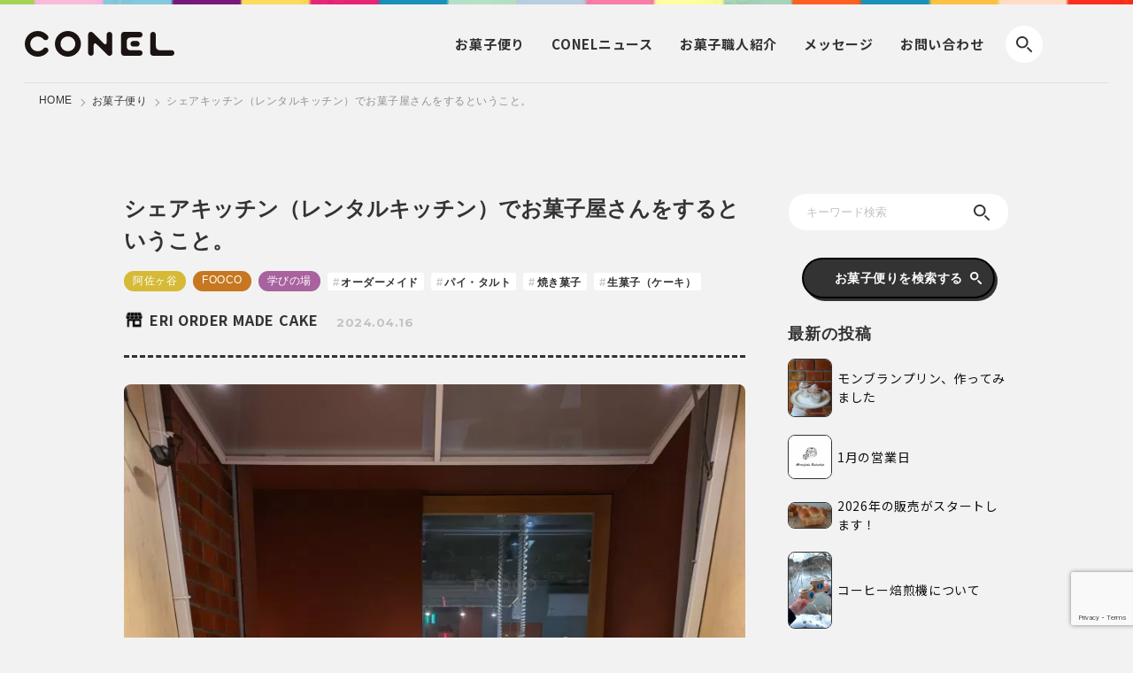

--- FILE ---
content_type: text/html; charset=UTF-8
request_url: https://co-nel.com/shop/4974/
body_size: 10748
content:
<!DOCTYPE html>
<html dir="ltr" lang="ja" prefix="og: https://ogp.me/ns#">
<head prefix="og: http://ogp.me/ns# fb: http://ogp.me/ns/fb# article: http://ogp.me/ns/article#">
<!-- wexal_pst_init.js does not exist -->
<!-- engagement_delay.js does not exist -->
<link rel="dns-prefetch" href="//www.google.com/">
<link rel="preconnect" href="//www.google.com/">
<link rel="dns-prefetch" href="//code.jquery.com/">
<link rel="dns-prefetch" href="//www.googletagmanager.com/">
<meta http-equiv="X-UA-Compatible" content="IE=edge">
<meta charset="utf-8">
<meta name="viewport" content="width=device-width,initial-scale=1.0">
<!-- <link rel="canonical" href="https://co-nel.com"> -->
<!-- ogp -->
<meta property="og:site_name" content="CONEL">
<meta property="og:title" content="シェアキッチン（レンタルキッチン）でお菓子屋さんをするということ。 - CONELCONEL">
<meta property="og:description" content="お菓子の作り手とお菓子が大好きな人たちをつなぐお菓子メディアです。">
<meta property="og:type" content="website">
<meta property="og:url" content="https://co-nel.com">
<meta property="og:image" content="">
<meta property="og:image:width" content="1200"/>
<meta property="og:image:height" content="630"/>
<meta name="twitter:card" content="summary_large_image">
<meta name="twitter:site" content="https://co-nel.com">
<meta name="twitter:image" content="">
<!-- favicon -->
<link rel="apple-touch-icon" sizes="180x180" href="https://co-nel.com/wp-content/themes/conel_202209/img/common/favicon/apple-touch-icon.png">
<link rel="icon" type="image/png" sizes="32x32" href="https://co-nel.com/wp-content/themes/conel_202209/img/common/favicon/favicon-32×32.png">
<link rel="icon" type="image/png" sizes="16x16" href="https://co-nel.com/wp-content/themes/conel_202209/img/common/favicon/favicon-16×16.png">
<link rel="icon" type="image/png" sizes="192x192" href="https://co-nel.com/wp-content/themes/conel_202209/img/common/favicon/android-chrome-192×192.png">
<!-- <link rel="manifest" href="/site.webmanifest"> -->
<!-- <link rel="mask-icon" href="/safari-pinned-tab.svg" color="#5bbad5"> -->
<meta name="msapplication-TileColor" content="#da532c">
<meta name="theme-color" content="#ffffff">
<!-- All in One SEO 4.2.9 - aioseo.com -->
<title>シェアキッチン（レンタルキッチン）でお菓子屋さんをするということ。 - CONEL</title>
<meta name="description" content="今の時代のお菓子屋さんは、お勤めでお菓子をつくる道もあれば、自身で店舗をつくる道もあるし、私のようにレンタルキ"/>
<meta name="robots" content="max-image-preview:large"/>
<meta name="google-site-verification" content="MsjMpkIO33rOzKzPGLwaBpeyJytyk-qlAybwZ78Ammg"/>
<link rel="canonical" href="https://co-nel.com/shop/4974/"/>
<meta name="generator" content="All in One SEO (AIOSEO) 4.2.9 "/>
<meta property="og:locale" content="ja_JP"/>
<meta property="og:site_name" content="CONEL - お菓子の作り手とお菓子が大好きな人たちをつなぐお菓子メディアです。"/>
<meta property="og:type" content="article"/>
<meta property="og:title" content="シェアキッチン（レンタルキッチン）でお菓子屋さんをするということ。 - CONEL"/>
<meta property="og:description" content="今の時代のお菓子屋さんは、お勤めでお菓子をつくる道もあれば、自身で店舗をつくる道もあるし、私のようにレンタルキ"/>
<meta property="og:url" content="https://co-nel.com/shop/4974/"/>
<meta property="article:published_time" content="2024-04-16T09:23:04+00:00"/>
<meta property="article:modified_time" content="2024-04-16T09:23:05+00:00"/>
<meta name="twitter:card" content="summary_large_image"/>
<meta name="twitter:title" content="シェアキッチン（レンタルキッチン）でお菓子屋さんをするということ。 - CONEL"/>
<meta name="twitter:description" content="今の時代のお菓子屋さんは、お勤めでお菓子をつくる道もあれば、自身で店舗をつくる道もあるし、私のようにレンタルキ"/>
<script type="application/ld+json" class="aioseo-schema">
			{"@context":"https:\/\/schema.org","@graph":[{"@type":"BreadcrumbList","@id":"https:\/\/co-nel.com\/shop\/4974\/#breadcrumblist","itemListElement":[{"@type":"ListItem","@id":"https:\/\/co-nel.com\/#listItem","position":1,"item":{"@type":"WebPage","@id":"https:\/\/co-nel.com\/","name":"\u30db\u30fc\u30e0","description":"CONEL \uff08\u30b3\u30cd\u30eb\uff09\u3067\u306f\u3001\u3064\u304f\u308a\u624b\u672c\u4eba\u304c\u3053\u3060\u308f\u308a\u306e\u304a\u83d3\u5b50\u306b\u3064\u3044\u3066\u7d39\u4ecb\u3057\u3066\u3044\u304d\u307e\u3059\u3002 \u304a\u5e97\u3084\u30c7\u30d1\u30fc\u30c8\u3001\u30a4\u30f3\u30bf\u30fc\u30cd\u30c3\u30c8\u901a\u8ca9\u3067\u306f\u62fe\u3044\u304d\u308c\u306a\u3044\u3088\u3046\u306a\u3001\u304a\u83d3\u5b50\u3068\u306e\u51fa\u4f1a\u3044\u3084\u3001\u96a0\u308c\u3066\u3044\u308b\u9b45\u529b\u3092\u767a\u4fe1\u3057\u307e\u3059\u3002 | conel \u30b3\u30cd\u30eb","url":"https:\/\/co-nel.com\/"}}]},{"@type":"Organization","@id":"https:\/\/co-nel.com\/#organization","name":"conel","url":"https:\/\/co-nel.com\/","sameAs":["https:\/\/www.instagram.com\/conel.official\/?igshid=YmMyMTA2M2Y"]},{"@type":"Person","@id":"https:\/\/co-nel.com\/author\/eri\/#author","url":"https:\/\/co-nel.com\/author\/eri\/","name":"ERI ORDER MADE CAKE","image":{"@type":"ImageObject","@id":"https:\/\/co-nel.com\/shop\/4974\/#authorImage","url":"https:\/\/secure.gravatar.com\/avatar\/6a66b101850329f3ed5c886db254bf87?s=96&d=mm&r=g","width":96,"height":96,"caption":"ERI ORDER MADE CAKE"}},{"@type":"WebPage","@id":"https:\/\/co-nel.com\/shop\/4974\/#webpage","url":"https:\/\/co-nel.com\/shop\/4974\/","name":"\u30b7\u30a7\u30a2\u30ad\u30c3\u30c1\u30f3\uff08\u30ec\u30f3\u30bf\u30eb\u30ad\u30c3\u30c1\u30f3\uff09\u3067\u304a\u83d3\u5b50\u5c4b\u3055\u3093\u3092\u3059\u308b\u3068\u3044\u3046\u3053\u3068\u3002 - CONEL","description":"\u4eca\u306e\u6642\u4ee3\u306e\u304a\u83d3\u5b50\u5c4b\u3055\u3093\u306f\u3001\u304a\u52e4\u3081\u3067\u304a\u83d3\u5b50\u3092\u3064\u304f\u308b\u9053\u3082\u3042\u308c\u3070\u3001\u81ea\u8eab\u3067\u5e97\u8217\u3092\u3064\u304f\u308b\u9053\u3082\u3042\u308b\u3057\u3001\u79c1\u306e\u3088\u3046\u306b\u30ec\u30f3\u30bf\u30eb\u30ad","inLanguage":"ja","isPartOf":{"@id":"https:\/\/co-nel.com\/#website"},"breadcrumb":{"@id":"https:\/\/co-nel.com\/shop\/4974\/#breadcrumblist"},"author":{"@id":"https:\/\/co-nel.com\/author\/eri\/#author"},"creator":{"@id":"https:\/\/co-nel.com\/author\/eri\/#author"},"image":{"@type":"ImageObject","url":"https:\/\/co-nel.com\/wp-content\/uploads\/2024\/04\/PXL_20240412_105601998.MP_-scaled.jpg","@id":"https:\/\/co-nel.com\/#mainImage","width":1922,"height":2560},"primaryImageOfPage":{"@id":"https:\/\/co-nel.com\/shop\/4974\/#mainImage"},"datePublished":"2024-04-16T09:23:04+09:00","dateModified":"2024-04-16T09:23:05+09:00"},{"@type":"WebSite","@id":"https:\/\/co-nel.com\/#website","url":"https:\/\/co-nel.com\/","name":"conel","description":"\u304a\u83d3\u5b50\u306e\u4f5c\u308a\u624b\u3068\u304a\u83d3\u5b50\u304c\u5927\u597d\u304d\u306a\u4eba\u305f\u3061\u3092\u3064\u306a\u3050\u304a\u83d3\u5b50\u30e1\u30c7\u30a3\u30a2\u3067\u3059\u3002","inLanguage":"ja","publisher":{"@id":"https:\/\/co-nel.com\/#organization"}}]}
		</script>
<!-- All in One SEO -->
<!-- This site uses the Google Analytics by MonsterInsights plugin v8.12.1 - Using Analytics tracking - https://www.monsterinsights.com/ -->
<!-- Note: MonsterInsights is not currently configured on this site. The site owner needs to authenticate with Google Analytics in the MonsterInsights settings panel. -->
<!-- No UA code set -->
<!-- / Google Analytics by MonsterInsights -->
<link rel='stylesheet' id='wp-block-library-css' href='https://co-nel.com/wp-includes/css/dist/block-library/style.min.css?ver=6.1.9' type='text/css' media='all'/>
<link rel='stylesheet' id='classic-theme-styles-css' href='https://co-nel.com/wp-includes/css/classic-themes.min.css?ver=1' type='text/css' media='all'/>
<style id='global-styles-inline-css' type='text/css'>
body{--wp--preset--color--black: #000000;--wp--preset--color--cyan-bluish-gray: #abb8c3;--wp--preset--color--white: #ffffff;--wp--preset--color--pale-pink: #f78da7;--wp--preset--color--vivid-red: #cf2e2e;--wp--preset--color--luminous-vivid-orange: #ff6900;--wp--preset--color--luminous-vivid-amber: #fcb900;--wp--preset--color--light-green-cyan: #7bdcb5;--wp--preset--color--vivid-green-cyan: #00d084;--wp--preset--color--pale-cyan-blue: #8ed1fc;--wp--preset--color--vivid-cyan-blue: #0693e3;--wp--preset--color--vivid-purple: #9b51e0;--wp--preset--gradient--vivid-cyan-blue-to-vivid-purple: linear-gradient(135deg,rgba(6,147,227,1) 0%,rgb(155,81,224) 100%);--wp--preset--gradient--light-green-cyan-to-vivid-green-cyan: linear-gradient(135deg,rgb(122,220,180) 0%,rgb(0,208,130) 100%);--wp--preset--gradient--luminous-vivid-amber-to-luminous-vivid-orange: linear-gradient(135deg,rgba(252,185,0,1) 0%,rgba(255,105,0,1) 100%);--wp--preset--gradient--luminous-vivid-orange-to-vivid-red: linear-gradient(135deg,rgba(255,105,0,1) 0%,rgb(207,46,46) 100%);--wp--preset--gradient--very-light-gray-to-cyan-bluish-gray: linear-gradient(135deg,rgb(238,238,238) 0%,rgb(169,184,195) 100%);--wp--preset--gradient--cool-to-warm-spectrum: linear-gradient(135deg,rgb(74,234,220) 0%,rgb(151,120,209) 20%,rgb(207,42,186) 40%,rgb(238,44,130) 60%,rgb(251,105,98) 80%,rgb(254,248,76) 100%);--wp--preset--gradient--blush-light-purple: linear-gradient(135deg,rgb(255,206,236) 0%,rgb(152,150,240) 100%);--wp--preset--gradient--blush-bordeaux: linear-gradient(135deg,rgb(254,205,165) 0%,rgb(254,45,45) 50%,rgb(107,0,62) 100%);--wp--preset--gradient--luminous-dusk: linear-gradient(135deg,rgb(255,203,112) 0%,rgb(199,81,192) 50%,rgb(65,88,208) 100%);--wp--preset--gradient--pale-ocean: linear-gradient(135deg,rgb(255,245,203) 0%,rgb(182,227,212) 50%,rgb(51,167,181) 100%);--wp--preset--gradient--electric-grass: linear-gradient(135deg,rgb(202,248,128) 0%,rgb(113,206,126) 100%);--wp--preset--gradient--midnight: linear-gradient(135deg,rgb(2,3,129) 0%,rgb(40,116,252) 100%);--wp--preset--duotone--dark-grayscale: url('#wp-duotone-dark-grayscale');--wp--preset--duotone--grayscale: url('#wp-duotone-grayscale');--wp--preset--duotone--purple-yellow: url('#wp-duotone-purple-yellow');--wp--preset--duotone--blue-red: url('#wp-duotone-blue-red');--wp--preset--duotone--midnight: url('#wp-duotone-midnight');--wp--preset--duotone--magenta-yellow: url('#wp-duotone-magenta-yellow');--wp--preset--duotone--purple-green: url('#wp-duotone-purple-green');--wp--preset--duotone--blue-orange: url('#wp-duotone-blue-orange');--wp--preset--font-size--small: 13px;--wp--preset--font-size--medium: 20px;--wp--preset--font-size--large: 36px;--wp--preset--font-size--x-large: 42px;--wp--preset--spacing--20: 0.44rem;--wp--preset--spacing--30: 0.67rem;--wp--preset--spacing--40: 1rem;--wp--preset--spacing--50: 1.5rem;--wp--preset--spacing--60: 2.25rem;--wp--preset--spacing--70: 3.38rem;--wp--preset--spacing--80: 5.06rem;}:where(.is-layout-flex){gap: 0.5em;}body .is-layout-flow > .alignleft{float: left;margin-inline-start: 0;margin-inline-end: 2em;}body .is-layout-flow > .alignright{float: right;margin-inline-start: 2em;margin-inline-end: 0;}body .is-layout-flow > .aligncenter{margin-left: auto !important;margin-right: auto !important;}body .is-layout-constrained > .alignleft{float: left;margin-inline-start: 0;margin-inline-end: 2em;}body .is-layout-constrained > .alignright{float: right;margin-inline-start: 2em;margin-inline-end: 0;}body .is-layout-constrained > .aligncenter{margin-left: auto !important;margin-right: auto !important;}body .is-layout-constrained > :where(:not(.alignleft):not(.alignright):not(.alignfull)){max-width: var(--wp--style--global--content-size);margin-left: auto !important;margin-right: auto !important;}body .is-layout-constrained > .alignwide{max-width: var(--wp--style--global--wide-size);}body .is-layout-flex{display: flex;}body .is-layout-flex{flex-wrap: wrap;align-items: center;}body .is-layout-flex > *{margin: 0;}:where(.wp-block-columns.is-layout-flex){gap: 2em;}.has-black-color{color: var(--wp--preset--color--black) !important;}.has-cyan-bluish-gray-color{color: var(--wp--preset--color--cyan-bluish-gray) !important;}.has-white-color{color: var(--wp--preset--color--white) !important;}.has-pale-pink-color{color: var(--wp--preset--color--pale-pink) !important;}.has-vivid-red-color{color: var(--wp--preset--color--vivid-red) !important;}.has-luminous-vivid-orange-color{color: var(--wp--preset--color--luminous-vivid-orange) !important;}.has-luminous-vivid-amber-color{color: var(--wp--preset--color--luminous-vivid-amber) !important;}.has-light-green-cyan-color{color: var(--wp--preset--color--light-green-cyan) !important;}.has-vivid-green-cyan-color{color: var(--wp--preset--color--vivid-green-cyan) !important;}.has-pale-cyan-blue-color{color: var(--wp--preset--color--pale-cyan-blue) !important;}.has-vivid-cyan-blue-color{color: var(--wp--preset--color--vivid-cyan-blue) !important;}.has-vivid-purple-color{color: var(--wp--preset--color--vivid-purple) !important;}.has-black-background-color{background-color: var(--wp--preset--color--black) !important;}.has-cyan-bluish-gray-background-color{background-color: var(--wp--preset--color--cyan-bluish-gray) !important;}.has-white-background-color{background-color: var(--wp--preset--color--white) !important;}.has-pale-pink-background-color{background-color: var(--wp--preset--color--pale-pink) !important;}.has-vivid-red-background-color{background-color: var(--wp--preset--color--vivid-red) !important;}.has-luminous-vivid-orange-background-color{background-color: var(--wp--preset--color--luminous-vivid-orange) !important;}.has-luminous-vivid-amber-background-color{background-color: var(--wp--preset--color--luminous-vivid-amber) !important;}.has-light-green-cyan-background-color{background-color: var(--wp--preset--color--light-green-cyan) !important;}.has-vivid-green-cyan-background-color{background-color: var(--wp--preset--color--vivid-green-cyan) !important;}.has-pale-cyan-blue-background-color{background-color: var(--wp--preset--color--pale-cyan-blue) !important;}.has-vivid-cyan-blue-background-color{background-color: var(--wp--preset--color--vivid-cyan-blue) !important;}.has-vivid-purple-background-color{background-color: var(--wp--preset--color--vivid-purple) !important;}.has-black-border-color{border-color: var(--wp--preset--color--black) !important;}.has-cyan-bluish-gray-border-color{border-color: var(--wp--preset--color--cyan-bluish-gray) !important;}.has-white-border-color{border-color: var(--wp--preset--color--white) !important;}.has-pale-pink-border-color{border-color: var(--wp--preset--color--pale-pink) !important;}.has-vivid-red-border-color{border-color: var(--wp--preset--color--vivid-red) !important;}.has-luminous-vivid-orange-border-color{border-color: var(--wp--preset--color--luminous-vivid-orange) !important;}.has-luminous-vivid-amber-border-color{border-color: var(--wp--preset--color--luminous-vivid-amber) !important;}.has-light-green-cyan-border-color{border-color: var(--wp--preset--color--light-green-cyan) !important;}.has-vivid-green-cyan-border-color{border-color: var(--wp--preset--color--vivid-green-cyan) !important;}.has-pale-cyan-blue-border-color{border-color: var(--wp--preset--color--pale-cyan-blue) !important;}.has-vivid-cyan-blue-border-color{border-color: var(--wp--preset--color--vivid-cyan-blue) !important;}.has-vivid-purple-border-color{border-color: var(--wp--preset--color--vivid-purple) !important;}.has-vivid-cyan-blue-to-vivid-purple-gradient-background{background: var(--wp--preset--gradient--vivid-cyan-blue-to-vivid-purple) !important;}.has-light-green-cyan-to-vivid-green-cyan-gradient-background{background: var(--wp--preset--gradient--light-green-cyan-to-vivid-green-cyan) !important;}.has-luminous-vivid-amber-to-luminous-vivid-orange-gradient-background{background: var(--wp--preset--gradient--luminous-vivid-amber-to-luminous-vivid-orange) !important;}.has-luminous-vivid-orange-to-vivid-red-gradient-background{background: var(--wp--preset--gradient--luminous-vivid-orange-to-vivid-red) !important;}.has-very-light-gray-to-cyan-bluish-gray-gradient-background{background: var(--wp--preset--gradient--very-light-gray-to-cyan-bluish-gray) !important;}.has-cool-to-warm-spectrum-gradient-background{background: var(--wp--preset--gradient--cool-to-warm-spectrum) !important;}.has-blush-light-purple-gradient-background{background: var(--wp--preset--gradient--blush-light-purple) !important;}.has-blush-bordeaux-gradient-background{background: var(--wp--preset--gradient--blush-bordeaux) !important;}.has-luminous-dusk-gradient-background{background: var(--wp--preset--gradient--luminous-dusk) !important;}.has-pale-ocean-gradient-background{background: var(--wp--preset--gradient--pale-ocean) !important;}.has-electric-grass-gradient-background{background: var(--wp--preset--gradient--electric-grass) !important;}.has-midnight-gradient-background{background: var(--wp--preset--gradient--midnight) !important;}.has-small-font-size{font-size: var(--wp--preset--font-size--small) !important;}.has-medium-font-size{font-size: var(--wp--preset--font-size--medium) !important;}.has-large-font-size{font-size: var(--wp--preset--font-size--large) !important;}.has-x-large-font-size{font-size: var(--wp--preset--font-size--x-large) !important;}
.wp-block-navigation a:where(:not(.wp-element-button)){color: inherit;}
:where(.wp-block-columns.is-layout-flex){gap: 2em;}
.wp-block-pullquote{font-size: 1.5em;line-height: 1.6;}
</style>
<link rel='stylesheet' id='reset_css-css' href='https://co-nel.com/wp-content/themes/conel_202209/css/reset.css?ver=6.1.9' type='text/css' media='all'/>
<link rel='stylesheet' id='slick_css-css' href='https://co-nel.com/wp-content/themes/conel_202209/css/slick.css?ver=6.1.9' type='text/css' media='all'/>
<link rel='stylesheet' id='slick-theme_css-css' href='https://co-nel.com/wp-content/themes/conel_202209/css/slick-theme.css?ver=6.1.9' type='text/css' media='all'/>
<link rel='stylesheet' id='common_css-css' href='https://co-nel.com/wp-content/themes/conel_202209/css/common.css?ver=6.1.9' type='text/css' media='all'/>
<link rel='stylesheet' id='single-shop_css-css' href='https://co-nel.com/wp-content/themes/conel_202209/css/single_shop.css?ver=6.1.9' type='text/css' media='all'/>
<script type='application/json' id='wpp-json'>
{"sampling_active":0,"sampling_rate":100,"ajax_url":"https:\/\/co-nel.com\/wp-json\/wordpress-popular-posts\/v1\/popular-posts","api_url":"https:\/\/co-nel.com\/wp-json\/wordpress-popular-posts","ID":4974,"token":"ef9d69cdcf","lang":0,"debug":0}
</script>
<script type='text/javascript' src='https://co-nel.com/wp-content/plugins/wordpress-popular-posts/assets/js/wpp.min.js?ver=6.1.1' id='wpp-js-js'></script>
<link rel="alternate" type="application/json" href="https://co-nel.com/wp-json/wp/v2/shop/4974"/>
<meta name="generator" content="WordPress 6.1.9"/>
<style id="wpp-loading-animation-styles">@-webkit-keyframes bgslide{from{background-position-x:0}to{background-position-x:-200%}}@keyframes bgslide{from{background-position-x:0}to{background-position-x:-200%}}.wpp-widget-placeholder,.wpp-widget-block-placeholder{margin:0 auto;width:60px;height:3px;background:#dd3737;background:linear-gradient(90deg,#dd3737 0%,#571313 10%,#dd3737 100%);background-size:200% auto;border-radius:3px;-webkit-animation:bgslide 1s infinite linear;animation:bgslide 1s infinite linear}</style>
<!-- js -->
<script src="https://code.jquery.com/jquery-3.3.1.min.js"></script>
<script src="https://co-nel.com/wp-content/themes/conel_202209/js/slick.min.js"></script>
<script src="https://co-nel.com/wp-content/themes/conel_202209/js/common.js"></script>
<!-- Google tag (gtag.js) -->
<script async src="https://www.googletagmanager.com/gtag/js?id=G-9R8R7VSPY7"></script>
<script>
      window.dataLayer = window.dataLayer || [];
      function gtag(){dataLayer.push(arguments);}
      gtag('js', new Date());

      gtag('config', 'G-9R8R7VSPY7');
    </script>
</head>
<body>
<header>
<div class="header_inner_wrap">
<div class="header_inner">
<div class="search_toggle search-btn"><img src="https://co-nel.com/wp-content/themes/conel_202209/img/common/search_icon.svg" alt=""></div>
<div class="header_logo">
<h1>
<a href="/"><img src="https://co-nel.com/wp-content/themes/conel_202209/img/common/logo.svg" alt="CONEL"></a>
</h1>
</div>
<div id="nav_toggle" class="menu-btn sp">
<span></span>
<span></span>
<span></span>
</div>
<div class="header_nav">
<nav>
<ul>
<li><a href="https://co-nel.com/shop/" class="notosans">お菓子<span style="display: inline-block;">便り</span></a></li>
<li><a href="https://co-nel.com/news/" class="notosans">CONEL<span style="display: inline-block;">ニュース</span></a></li>
<li><a href="https://co-nel.com/member/" class="notosans">お菓子<span style="display: inline-block;">職人紹介</span></a></li>
<li><a href="/messege" class="notosans">メッセージ</a></li>
<li><a href="/contact" class="notosans">お問い合わせ</a></li>
<!-- <li class="nav_to_shop"><a rel="noreferrer noopener" href="https://market.co-nel.com/" target="_blank" class="notosans">オンラインショップ</a></li> -->
</ul>
</nav>
</div>
<div class="header_search_wrap notosans">
<div class="header_search_inner">
<div class="search_header">
<div class="logo">
<img src="https://co-nel.com/wp-content/themes/conel_202209/img/common/logo.svg" alt="">
</div>
<div class="search_close"></div>
</div>
<div class="search_keyword">
<form method="get" action="https://co-nel.com/">
<input type="search" name="s" value="" placeholder="キーワード検索" required="">
<button type="submit" aria-label="検索"></button>
</form>
</div>
<div class="search_heading">
<strong>絞り込み検索</strong>
</div>
<div class="con_wrap">
<form method="get" action="https://co-nel.com/">
<input type="hidden" name="s" id="s">
<div class="content search_kinds">
<div class="con_heading">お菓子の種類</div>
<ul>
<li>
<label>
<input type="checkbox" name="post_tag[]" value="cookie">
<i></i>
<span>クッキー</span>
</label>
</li>
<li>
<label>
<input type="checkbox" name="post_tag[]" value="bagel">
<i></i>
<span>ベーグル</span>
</label>
</li>
<li>
<label>
<input type="checkbox" name="post_tag[]" value="macaron">
<i></i>
<span>マカロン</span>
</label>
</li>
<li>
<label>
<input type="checkbox" name="post_tag[]" value="bread">
<i></i>
<span>パン</span>
</label>
</li>
<li>
<label>
<input type="checkbox" name="post_tag[]" value="kanure">
<i></i>
<span>カヌレ</span>
</label>
</li>
<li>
<label>
<input type="checkbox" name="post_tag[]" value="scone">
<i></i>
<span>スコーン・マフィン</span>
</label>
</li>
<li>
<label>
<input type="checkbox" name="post_tag[]" value="chocolate_candy">
<i></i>
<span>チョコレート菓子</span>
</label>
</li>
<li>
<label>
<input type="checkbox" name="post_tag[]" value="cereal">
<i></i>
<span>シリアル・グラノーラ</span>
</label>
</li>
<li>
<label>
<input type="checkbox" name="post_tag[]" value="financier">
<i></i>
<span>フィナンシェ・マドレーヌ</span>
</label>
</li>
<li>
<label>
<input type="checkbox" name="post_tag[]" value="donut">
<i></i>
<span>ドーナツ</span>
</label>
</li>
<li>
<label>
<input type="checkbox" name="post_tag[]" value="pound_cake">
<i></i>
<span>パウンドケーキ</span>
</label>
</li>
<li>
<label>
<input type="checkbox" name="post_tag[]" value="jam">
<i></i>
<span>ジャム</span>
</label>
</li>
<li>
<label>
<input type="checkbox" name="post_tag[]" value="fresh_sweets">
<i></i>
<span>生菓子（ケーキ）</span>
</label>
</li>
<li>
<label>
<input type="checkbox" name="post_tag[]" value="candy">
<i></i>
<span>キャンディ</span>
</label>
</li>
<li>
<label>
<input type="checkbox" name="post_tag[]" value="pie">
<i></i>
<span>パイ・タルト</span>
</label>
</li>
<li>
<label>
<input type="checkbox" name="post_tag[]" value="confidentiality">
<i></i>
<span>コンフィズリー</span>
</label>
</li>
<li>
<label>
<input type="checkbox" name="post_tag[]" value="pudding">
<i></i>
<span>プリン・パフェ</span>
</label>
</li>
<li>
<label>
<input type="checkbox" name="post_tag[]" value="foreign_sweets">
<i></i>
<span>外国のお菓子</span>
</label>
</li>
<li>
<label>
<input type="checkbox" name="post_tag[]" value="japanese_sweets">
<i></i>
<span>和菓子</span>
</label>
</li>
<li>
<label>
<input type="checkbox" name="post_tag[]" value="ice_cream">
<i></i>
<span>アイスクリーム</span>
</label>
</li>
<li>
<label>
<input type="checkbox" name="post_tag[]" value="rice_crackers">
<i></i>
<span>米菓（せんべい・あられ）</span>
</label>
</li>
<li>
<label>
<input type="checkbox" name="post_tag[]" value="kinds_coffee">
<i></i>
<span>コーヒー・コーヒー豆</span>
</label>
</li>
<li>
<label>
<input type="checkbox" name="post_tag[]" value="snack">
<i></i>
<span>スナック（チップスなど）</span>
</label>
</li>
<li>
<label>
<input type="checkbox" name="post_tag[]" value="other">
<i></i>
<span>その他</span>
</label>
</li>
</ul>
</div>
<div class="content search_material">
<div class="con_heading">材料</div>
<ul>
<li>
<label>
<input type="checkbox" name="post_tag[]" value="material_rice_flour">
<i></i>
<span>米粉</span>
</label>
</li>
<li>
<label>
<input type="checkbox" name="post_tag[]" value="chocolate">
<i></i>
<span>チョコレート​</span>
</label>
</li>
<li>
<label>
<input type="checkbox" name="post_tag[]" value="soy_flour">
<i></i>
<span>大豆粉</span>
</label>
</li>
<li>
<label>
<input type="checkbox" name="post_tag[]" value="material_coffee">
<i></i>
<span>コーヒー​</span>
</label>
</li>
<li>
<label>
<input type="checkbox" name="post_tag[]" value="dried_fruit">
<i></i>
<span>ドライフルーツ​​</span>
</label>
</li>
<li>
<label>
<input type="checkbox" name="post_tag[]" value="black_tea">
<i></i>
<span>紅茶</span>
</label>
</li>
<li>
<label>
<input type="checkbox" name="post_tag[]" value="fruit">
<i></i>
<span>果物​</span>
</label>
</li>
<li>
<label>
<input type="checkbox" name="post_tag[]" value="matcha">
<i></i>
<span>抹茶​</span>
</label>
</li>
<li>
<label>
<input type="checkbox" name="post_tag[]" value="nuts">
<i></i>
<span>ナッツ類</span>
</label>
</li>
<li>
<label>
<input type="checkbox" name="post_tag[]" value="potato">
<i></i>
<span>いも・栗・かぼちゃ</span>
</label>
</li>
<li>
<label>
<input type="checkbox" name="post_tag[]" value="cheese">
<i></i>
<span>チーズ</span>
</label>
</li>
<li>
<label>
<input type="checkbox" name="post_tag[]" value="seasoning">
<i></i>
<span>調味料・スパイス</span>
</label>
</li>
<li>
<label>
<input type="checkbox" name="post_tag[]" value="honey">
<i></i>
<span>はちみつ​</span>
</label>
</li>
<li>
<label>
<input type="checkbox" name="post_tag[]" value="alcohol">
<i></i>
<span>酒類（洋酒・酒粕など）​</span>
</label>
</li>
</ul>
</div>
<div class="content search_features">
<div class="con_heading">特徴</div>
<ul>
<li>
<label>
<input type="checkbox" name="post_tag[]" value="gluten_free">
<i></i>
<span>グルテンフリー（小麦粉不使用）</span>
</label>
</li>
<li>
<label>
<input type="checkbox" name="post_tag[]" value="material_rice_flour">
<i></i>
<span>米粉​</span>
</label>
</li>
<li>
<label>
<input type="checkbox" name="post_tag[]" value="vegan">
<i></i>
<span>ヴィーガン（動物性食品不使用）​</span>
</label>
</li>
<li>
<label>
<input type="checkbox" name="post_tag[]" value="low_sugar">
<i></i>
<span>低糖質​​</span>
</label>
</li>
<li>
<label>
<input type="checkbox" name="post_tag[]" value="egg_free">
<i></i>
<span>卵不使用</span>
</label>
</li>
<li>
<label>
<input type="checkbox" name="post_tag[]" value="organic">
<i></i>
<span>オーガニック（有機栽培）​</span>
</label>
</li>
<li>
<label>
<input type="checkbox" name="post_tag[]" value="sugar_free">
<i></i>
<span>砂糖不使用​</span>
</label>
</li>
<li>
<label>
<input type="checkbox" name="post_tag[]" value="decoration">
<i></i>
<span>デコレーション</span>
</label>
</li>
<li>
<label>
<input type="checkbox" name="post_tag[]" value="dairy_free">
<i></i>
<span>乳製品不使用</span>
</label>
</li>
<li>
<label>
<input type="checkbox" name="post_tag[]" value="ordermade">
<i></i>
<span>オーダーメイド</span>
</label>
</li>
<li>
<label>
<input type="checkbox" name="post_tag[]" value="nuts_free">
<i></i>
<span>ナッツ不使用</span>
</label>
</li>
<li>
<label>
<input type="checkbox" name="post_tag[]" value="seasonal">
<i></i>
<span>季節・イベントもの​</span>
</label>
</li>
</ul>
</div>
<div style="display: none;">
<input type="checkbox" name="post_type" value="shop">
<input type="checkbox" name="post_type" value="news">
<input type="checkbox" name="post_type" value="member">
<input type="checkbox" name="post_type" value="all">
</div>
<div class="search_btn_wrap">
<div class="search_btn_fx">
<button type="submit" id="searchsubmit_shop">この条件で<br>お菓子便り<br>を検索</button>
<button type="submit" id="searchsubmit_news">この条件で<br>ニュース<br>を検索</button>
<button type="submit" id="searchsubmit_member">この条件で<br>お菓子職人<br>を検索</button>
</div>
<button type="submit" id="searchsubmit_all">この条件で全てを検索</button>
</div>
</form>
<script>
          $('#searchsubmit_shop').on('click', function() {
            $('input[value="shop"]').prop("checked",true);
          });

          $('#searchsubmit_news').on('click', function() {
            $('input[value="news"]').prop("checked",true);
          });

          $('#searchsubmit_member').on('click', function() {
            $('input[value="member"]').prop("checked",true);
          });

          $('#searchsubmit_all').on('click', function() {
            $('input[value="all"]').prop("checked",true);
          });

          window.onpageshow = function(event) {
            if (event.persisted) {
              $('input[value="shop"]').removeAttr("checked").prop("checked", false).change();
              $('input[value="news"]').removeAttr("checked").prop("checked", false).change();
              $('input[value="member"]').removeAttr("checked").prop("checked", false).change();
              $('input[value="all"]').removeAttr("checked").prop("checked", false).change();
            }
          };
        </script>
</div>
</div>
</div> </div>
</div>
</header>
<main>
<div class="breadcrumb">
<ul>
<li><a href="/">HOME</a></li>
<li><a href="https://co-nel.com/shop/">お菓子便り</a></li>
<li><span>シェアキッチン（レンタルキッチン）でお菓子屋さんをするということ。</span></li>
</ul>
</div>
<section>
<div class="page_grid_wrap">
<div class="inner_wrap">
<div class="content_area">
<div class="heading_wrap">
<div class="title"><h1>シェアキッチン（レンタルキッチン）でお菓子屋さんをするということ。</h1></div>
<div class="fx_wrap">
<div class="cat">
<ul>
<li style="background-color: #D6BA37;">阿佐ヶ谷</li> <li style="background-color: #C7771F;">FOOCO</li> <li style="background-color: #A8639F;">学びの場</li> </ul>
</div>
<div class="tag">
<ul>
<li><span>オーダーメイド</span></li><li><span>パイ・タルト</span></li><li><span>焼き菓子</span></li><li><span>生菓子（ケーキ）</span></li> </ul>
</div>
</div>
<div class="article_info">
<div class="shop_name">
<strong class="notosans"><a href="https://co-nel.com/member/469/">ERI ORDER MADE CAKE</a></strong> </div>
<div class="data montserrat">
<time datetime="2024-04-16T18:23:04+09:00">2024.04.16</time>
</div>
</div>
</div>
<div class="con_wrap">
<div class="eyecatch">
<img src="https://co-nel.com/wp-content/uploads/2024/04/PXL_20240412_105601998.MP_-scaled.jpg">
</div>
<div class="content">
<p>今の時代のお菓子屋さんは、お勤めでお菓子をつくる道もあれば、自身で店舗をつくる道もあるし、私のようにレンタルキッチンを使用して間借りでお店をやる場合もあります。</p>
<p>特に、私が使用している阿佐ヶ谷FOOCOというシェアキッチンは二組同時でお菓子が作れるスペースがあり</p>
<p>製造スペースの他に販売スペースもついている、そしてコーヒースタンドもある。</p>
<p>だから、他のメンバーさんと顔を合わせる事も多いのです。お菓子屋さんも、コーヒー屋さんもみなさん個性があり学びがあります。</p>
<p>コーヒーの美味しさを教えていただいたり、マルシェ出店を一緒にしてみたり、コラボ販売をしたり…みなさん基本的には1人で必死に仕込みをしているから、お互いに助け合ったり…なんて場面もあります。</p>
<p>有り難い事に、人に恵まれています。メンバーのみなさん人間性も素敵だったりと、生き方を学んだりもします。</p>
<p>大人になると、新しい出会いは自分でつくっていかないとほとんどないです。学校みたいに、誰かに合うことを決められているわけではないので。</p>
<p>シェアキッチンで出会う方々は</p>
<p>美味しいものを作って、お客様に届けたい。この想いは、みなさん一緒なのできっと、打ち解けるのも早いのかなと思います。</p>
<p>シェアキッチンはお菓子をつくるだけじゃなくて、人と人が繋がっていく学びの場でもあると思っています。</p>
</div>
<div class="btn_wrap more">
</div>
</div>
</div> <!-- /content_area -->
<div class="to_article_shop more">
<a href="https://co-nel.com/shop/">お菓子だより 一覧にもどる</a>
</div> <!-- /to_article_tayori -->
<div class="post_wrap">
<div class="sec_heading">
<h2>投稿記事</h2>
</div>
<div class="article_wrap">
<article>
<a href="https://co-nel.com/shop/10654/">
<div class="eyecatch">
<div class="img" style="background-image: url(https://co-nel.com/wp-content/uploads/2026/01/PXL_20260104_063033468.PORTRAIT-769x1024.jpg);"></div>
</div>
<div class="text">
<div class="cat">
<ul>
<li style="background-color: #D6BA37;">阿佐ヶ谷</li> <li style="background-color: #C7771F;">FOOCO</li> <li style="background-color: #694C31;">モンブラン</li> </ul>
</div>
<div class="title">
<h3 class="notosans">
モンブランプリン、作ってみました </h3>
</div>
<div class="content">
<p>
上はモンブランクリーム、下は固めの焼きプリン！なモンブランクリームをのせた、焼きプリンを作って…
</p>
</div>
<div class="article_info">
<div class="shop_name">
<strong class="notosans">ERI ORDER MADE CAKE</strong> </div>
<div class="data montserrat">
<time datetime="2026-01-13T16:18:08+09:00">2026.01.13</time>
</div>
</div>
<div class="tag">
<ul>
<li><span>オーダーメイド</span></li><li><span>パイ・タルト</span></li><li><span>焼き菓子</span></li><li><span>生菓子（ケーキ）</span></li> </ul>
</div>
</div>
</a>
</article>
<article>
<a href="https://co-nel.com/shop/10475/">
<div class="eyecatch">
<div class="img" style="background-image: url(https://co-nel.com/wp-content/uploads/2025/12/2_20251224_102157_0000-819x1024.png);"></div>
</div>
<div class="text">
<div class="cat">
<ul>
<li style="background-color: #D6BA37;">阿佐ヶ谷</li> <li style="background-color: #C7771F;">FOOCO</li> <li style="background-color: #F0A1A8;">お正月</li> </ul>
</div>
<div class="title">
<h3 class="notosans">
2026年営業カレンダー </h3>
</div>
<div class="content">
<p>
2026年もお正月営業いたします🏋️13:00-18:30のお昼営業となります☺️毎年お正月に…
</p>
</div>
<div class="article_info">
<div class="shop_name">
<strong class="notosans">ERI ORDER MADE CAKE</strong> </div>
<div class="data montserrat">
<time datetime="2025-12-29T15:35:49+09:00">2025.12.29</time>
</div>
</div>
<div class="tag">
<ul>
<li><span>オーダーメイド</span></li><li><span>パイ・タルト</span></li><li><span>焼き菓子</span></li><li><span>生菓子（ケーキ）</span></li> </ul>
</div>
</div>
</a>
</article>
<article>
<a href="https://co-nel.com/shop/10358/">
<div class="eyecatch">
<div class="img" style="background-image: url(https://co-nel.com/wp-content/uploads/2025/12/PXL_20251219_094859912.PORTRAIT.ORIGINAL-769x1024.jpg);"></div>
</div>
<div class="text">
<div class="cat">
<ul>
<li style="background-color: #D6BA37;">阿佐ヶ谷</li> <li style="background-color: #C7771F;">FOOCO</li> <li style="background-color: #694C31;">クッキー</li> </ul>
</div>
<div class="title">
<h3 class="notosans">
ココナッツとマカダミアのチョコレートクッキー </h3>
</div>
<div class="content">
<p>
基本的にクッキーを作る際は、アーモンドパウダーを入れるのですが（私はですが）『アーモンドのアレ…
</p>
</div>
<div class="article_info">
<div class="shop_name">
<strong class="notosans">ERI ORDER MADE CAKE</strong> </div>
<div class="data montserrat">
<time datetime="2025-12-20T12:30:01+09:00">2025.12.20</time>
</div>
</div>
<div class="tag">
<ul>
<li><span>オーダーメイド</span></li><li><span>パイ・タルト</span></li><li><span>焼き菓子</span></li><li><span>生菓子（ケーキ）</span></li> </ul>
</div>
</div>
</a>
</article>
</div> <!-- /article_wrap -->
</div> <!-- /post_wrap -->
<div class="side_wrap">
<aside>
<div class="side_search_keyword">
<form method="get" action="https://co-nel.com/">
<input type="search" name="s" value="" placeholder="キーワード検索" required="">
<button type="submit" aria-label="検索"></button>
</form>
</div>
<div class="side_search">
<a class="search_toggle" data-class="shop_search"><span>お菓子便りを検索する</span>​</a>
</div>
<div class="side_article_wrap side_article_wrap_new">
<h2>最新の投稿</h2>
<div class="article_con">
<article>
<a href="https://co-nel.com/shop/10654/">
<div class="img">
<img width="225" height="300" src="https://co-nel.com/wp-content/uploads/2026/01/PXL_20260104_063033468.PORTRAIT-225x300.jpg" class="attachment-medium size-medium wp-post-image" alt="" decoding="async" loading="lazy" srcset="https://co-nel.com/wp-content/uploads/2026/01/PXL_20260104_063033468.PORTRAIT-225x300.jpg 225w, https://co-nel.com/wp-content/uploads/2026/01/PXL_20260104_063033468.PORTRAIT-769x1024.jpg 769w, https://co-nel.com/wp-content/uploads/2026/01/PXL_20260104_063033468.PORTRAIT-768x1023.jpg 768w, https://co-nel.com/wp-content/uploads/2026/01/PXL_20260104_063033468.PORTRAIT-1153x1536.jpg 1153w, https://co-nel.com/wp-content/uploads/2026/01/PXL_20260104_063033468.PORTRAIT-1538x2048.jpg 1538w, https://co-nel.com/wp-content/uploads/2026/01/PXL_20260104_063033468.PORTRAIT-scaled.jpg 1922w" sizes="(max-width: 225px) 100vw, 225px"/> </div>
<div class="title">
<strong class="notosans">モンブランプリン、作ってみました</strong>
</div>
</a>
</article>
<article>
<a href="https://co-nel.com/shop/10606/">
<div class="img">
<img width="300" height="300" src="https://co-nel.com/wp-content/uploads/2025/11/Black-on-White-300x300.jpg" class="attachment-medium size-medium wp-post-image" alt="" decoding="async" loading="lazy" srcset="https://co-nel.com/wp-content/uploads/2025/11/Black-on-White-300x300.jpg 300w, https://co-nel.com/wp-content/uploads/2025/11/Black-on-White-1024x1024.jpg 1024w, https://co-nel.com/wp-content/uploads/2025/11/Black-on-White-150x150.jpg 150w, https://co-nel.com/wp-content/uploads/2025/11/Black-on-White-768x768.jpg 768w, https://co-nel.com/wp-content/uploads/2025/11/Black-on-White-1536x1536.jpg 1536w, https://co-nel.com/wp-content/uploads/2025/11/Black-on-White-2048x2048.jpg 2048w" sizes="(max-width: 300px) 100vw, 300px"/> </div>
<div class="title">
<strong class="notosans">1月の営業日</strong>
</div>
</a>
</article>
<article>
<a href="https://co-nel.com/shop/10640/">
<div class="img">
<img width="300" height="169" src="https://co-nel.com/wp-content/uploads/2026/01/IMG_1007-300x169.jpeg" class="attachment-medium size-medium wp-post-image" alt="" decoding="async" loading="lazy" srcset="https://co-nel.com/wp-content/uploads/2026/01/IMG_1007-300x169.jpeg 300w, https://co-nel.com/wp-content/uploads/2026/01/IMG_1007-1024x576.jpeg 1024w, https://co-nel.com/wp-content/uploads/2026/01/IMG_1007-768x432.jpeg 768w, https://co-nel.com/wp-content/uploads/2026/01/IMG_1007-1536x864.jpeg 1536w, https://co-nel.com/wp-content/uploads/2026/01/IMG_1007.jpeg 1706w" sizes="(max-width: 300px) 100vw, 300px"/> </div>
<div class="title">
<strong class="notosans">2026年の販売がスタートします！</strong>
</div>
</a>
</article>
<article>
<a href="https://co-nel.com/shop/10502/">
<div class="img">
<img width="169" height="300" src="https://co-nel.com/wp-content/uploads/2026/01/503684718_1836220327219100_2103087108197162731_n-169x300.jpg" class="attachment-medium size-medium wp-post-image" alt="" decoding="async" loading="lazy" srcset="https://co-nel.com/wp-content/uploads/2026/01/503684718_1836220327219100_2103087108197162731_n-169x300.jpg 169w, https://co-nel.com/wp-content/uploads/2026/01/503684718_1836220327219100_2103087108197162731_n-577x1024.jpg 577w, https://co-nel.com/wp-content/uploads/2026/01/503684718_1836220327219100_2103087108197162731_n-768x1364.jpg 768w, https://co-nel.com/wp-content/uploads/2026/01/503684718_1836220327219100_2103087108197162731_n-865x1536.jpg 865w, https://co-nel.com/wp-content/uploads/2026/01/503684718_1836220327219100_2103087108197162731_n.jpg 982w" sizes="(max-width: 169px) 100vw, 169px"/> </div>
<div class="title">
<strong class="notosans">コーヒー焙煎機について</strong>
</div>
</a>
</article>
<article>
<a href="https://co-nel.com/shop/10634/">
<div class="img">
<img width="300" height="296" src="https://co-nel.com/wp-content/uploads/2025/09/photo-output-4-300x296.jpeg" class="attachment-medium size-medium wp-post-image" alt="" decoding="async" loading="lazy" srcset="https://co-nel.com/wp-content/uploads/2025/09/photo-output-4-300x296.jpeg 300w, https://co-nel.com/wp-content/uploads/2025/09/photo-output-4-1024x1009.jpeg 1024w, https://co-nel.com/wp-content/uploads/2025/09/photo-output-4-768x757.jpeg 768w, https://co-nel.com/wp-content/uploads/2025/09/photo-output-4-1536x1513.jpeg 1536w, https://co-nel.com/wp-content/uploads/2025/09/photo-output-4.jpeg 2046w" sizes="(max-width: 300px) 100vw, 300px"/> </div>
<div class="title">
<strong class="notosans">無農薬栽培の甘夏系柑橘のマーマレード</strong>
</div>
</a>
</article>
</div>
</div>
<div class="side_article_wrap side_article_wrap_popular">
<h2>よく読まれている記事</h2>
<div class="article_con">
<ul class="wpp-list">
<article><a href="https://co-nel.com/shop/10238/"><div class="img"><img src="https://co-nel.com/wp-content/uploads/wordpress-popular-posts/10238-featured-100x100.jpg" width="100" height="100" alt="" class="wpp-thumbnail wpp_featured wpp_cached_thumb" loading="lazy"/></div><div class="title"><strong class="notosans">酒粕のスチームケーキ</strong></div></a></article>
<article><a href="https://co-nel.com/shop/10242/"><div class="img"><img src="https://co-nel.com/wp-content/uploads/wordpress-popular-posts/10242-featured-100x100.jpg" width="100" height="100" alt="" class="wpp-thumbnail wpp_featured wpp_cached_thumb" loading="lazy"/></div><div class="title"><strong class="notosans">年の瀬</strong></div></a></article>
<article><a href="https://co-nel.com/shop/10344/"><div class="img"><img src="https://co-nel.com/wp-content/uploads/wordpress-popular-posts/10344-featured-100x100.jpeg" width="100" height="100" alt="" class="wpp-thumbnail wpp_featured wpp_cached_thumb" loading="lazy"/></div><div class="title"><strong class="notosans">年内最終販売日のメニューお知らせ</strong></div></a></article>
<article><a href="https://co-nel.com/shop/10341/"><div class="img"><img src="https://co-nel.com/wp-content/uploads/wordpress-popular-posts/10341-featured-100x100.jpg" width="100" height="100" alt="" class="wpp-thumbnail wpp_featured wpp_cached_thumb" loading="lazy"/></div><div class="title"><strong class="notosans">週末のファーマーズマーケット</strong></div></a></article>
<article><a href="https://co-nel.com/shop/10373/"><div class="img"><img src="https://co-nel.com/wp-content/uploads/wordpress-popular-posts/10373-featured-100x100.jpeg" width="100" height="100" alt="" class="wpp-thumbnail wpp_featured wpp_cached_thumb" loading="lazy"/></div><div class="title"><strong class="notosans">柚子マーマレードを金柑と</strong></div></a></article>
</ul>
</div>
</div>
</aside>
</div> <!-- /side_wrap -->
</div>
</div>
</section>
<section>
<div class="cv_wrap">
<div class="inner_wrap">
<!-- <div class="cv_content">
          <div class="img">
            <img src="https://co-nel.com/wp-content/themes/conel_202209/img/common/cv_icon_01.svg" alt="">
          </div>
          <h2>体験してみる</h2>
          <p>お菓子が作れる施設のご案内！</p>
          <div class="more">
            <a href="#">ご予約はこちらから</a>
          </div>
        </div> -->
<div class="cv_content">
<div class="img">
<img src="https://co-nel.com/wp-content/themes/conel_202209/img/common/cv_icon_02.svg" alt="">
</div>
<h2>相談する</h2>
<p>お気軽にご相談ください！</p>
<div class="more">
<a href="/contact">お問い合わせはこちらから</a>
</div>
<span>お菓子職人へのお問い合わせは<br class="sp">「お菓子職人紹介ページ」より直接お願いします。</span>
</div>
</div>
</div><!-- /cv_wrap -->
</section>
</main>
<footer>
<div class="inner_wrap">
<div class="footer_fx">
<div class="footer_logo">
<strong><a href="/"><img src="https://co-nel.com/wp-content/themes/conel_202209/img/common/logo.svg" alt=""></a></strong>
</div>
<div class="footer_nav">
<ul class="footer_nav_main">
<li>
<a href="https://co-nel.com/shop/" class="notosans">お菓子便り</a>
<!-- <ul class="footer_nav_child">
              <li><a href="#">ダミー</a></li>
              <li><a href="#">ダミー</a></li>
              <li><a href="#">ダミー</a></li>
            </ul> -->
</li>
<li>
<a href="https://co-nel.com/news/" class="notosans">CONELニュース</a>
<!-- <ul class="footer_nav_child">
              <li><a href="#">ダミー</a></li>
              <li><a href="#">ダミー</a></li>
              <li><a href="#">ダミー</a></li>
            </ul> -->
</li>
<li>
<a href="https://co-nel.com/member/" class="notosans">お菓子職人紹介</a>
</li>
<li>
<a href="/messege" class="notosans">メッセージ</a>
</li>
<li>
<a href="/contact" class="notosans">お問い合わせ</a>
</li>
</ul>
</div>
</div><!-- /footer_fx -->
<div class="footer_bottom">
<div class="sns">
<strong><img src="https://co-nel.com/wp-content/themes/conel_202209/img/common/sns_text.svg" alt="FOLLOW US"></strong>
<ul>
<!-- <li><a rel="noreferrer noopener" href="#" target="_blank"><img src="https://co-nel.com/wp-content/themes/conel_202209/img/common/twitter_icon.svg" alt=""></a></li> -->
<li><a rel="noreferrer noopener" href="https://www.instagram.com/conel.official/?igshid=YmMyMTA2M2Y%3D" target="_blank"><img src="https://co-nel.com/wp-content/themes/conel_202209/img/common/instagram_icon.svg" alt=""></a></li>
<li><a rel="noreferrer noopener" href="https://line.me/R/ti/p/@053dwlbu" target="_blank"><img src="https://co-nel.com/wp-content/themes/conel_202209/img/common/line_icon.png" alt=""></a></li>
</ul>
</div>
<div class="footer_info">
<div class="privacy">
<a href="/privacy-policy">プライバシーポリシー</a>
</div>
<div class="copyright">&copy; 2022 Copyright CONEL, All rights reserved.</div>
</div>
</div><!-- /footer_bottom -->
</div>
</footer>
<script>
  // ハンバーガーボタン
  $(function() {
    $(document).on('click','#nav_toggle', function() {
        $('body').toggleClass('menu-open');
        if($('body').hasClass('search-open')) {
          $('body').removeClass('search-open');
          $('.header_search').slideToggle();
        }
    });  
  });

  // ページの途中のモーダルを開いたときに背景が1番上まで戻るのを回避
  var $body = $('body');
  var scrollTop;
  //スクロールを固定
  function bodyFixedOn() {
    scrollTop = $(window).scrollTop();
    $body.css({
      position: 'fixed',
      top: -scrollTop
    });
  }
  //スクロールの固定を解除
  function bodyFixedOff() {
    $body.css({
      position: '',
      top: ''
    });
    $(window).scrollTop(scrollTop);
  }

  // 検索ボタン、領域外クリック動作、クリックした要素のデータ属性を検索フォームのクラスとして付与
  $(document).on('click', function(e) {
    let class_name = $(e.target).closest('.search_toggle').data('class'); //クリックした要素のデータ属性取得
    if(!$(e.target).closest('.header_search_inner').length && !$(e.target).closest('.search_toggle').length){
      $('body').removeClass('search-open');
      $('.header_search_wrap').removeClass('shop_search news_search member_search');
      bodyFixedOff(); //背景固定解除
    }else if($(e.target).closest('.search_toggle').length){
      if($('.header_search_inner').is(':hidden')){
        $('body').addClass('search-open');
        $('.header_search_wrap').addClass(class_name);
        $('.header_search_wrap').scrollTop(0); //モーダルを開いたらモーダルのスクロール0で表示
        bodyFixedOn(); //背景固定
      }else{
        $('body').removeClass('search-open');
        $('.header_search_wrap').removeClass('shop_search news_search member_search');
        bodyFixedOff();
      }
    }
  });

  // 検索 close_btn
  $(function() {
    $(document).on('click','.search_close', function() {
        $('body').removeClass('search-open');
        $('.header_search_wrap').removeClass('shop_search news_search member_search');
        bodyFixedOff();
    });  
  });

  // mv slider
  $(".mv_wrap").slick({
    // autoplay: true,
    autoplaySpeed: 4000,
    infinite: true,
    arrows: true, 
    dots: true,
    centerMode: true,
    centerPadding: "13.57%",
    variableWidth: true,
    responsive: [{
    breakpoint: 1400,
    settings: {
      variableWidth: false,
    }
    },{
    breakpoint: 769,
    settings: {
      centerMode: false,
      variableWidth: false,
    }
    }]
  });

  // mv sliderのボタンの位置を設定
  var timer = false;
  $(window).on('load resize', function(){
    if (timer !== false) {
      clearTimeout(timer);
    }
    timer = setTimeout(function() {
      if (window.matchMedia( "(max-width: 768px)" ).matches) {
        var mv_img_height = $('.mv_wrap .img').innerHeight();
        var mv_btn_position = mv_img_height / 2;
        $('.mv_wrap .slick-arrow').css('top', mv_btn_position);
      }
    }, 200);
  });


  // スムーススクロール
  $(function(){
    $('a[href^="#"]').click(function(){
      var adjust = 0;
      var speed = 400;
      var href= $(this).attr("href");
      var target = $(href == "#" || href == "" ? 'html' : href);
      var position = target.offset().top + adjust;
      $('body,html').animate({scrollTop:position}, speed, 'swing');
      return false;
    });
  });

  // メンバー詳細 スライダー
  $(function () {
    $(".member_single.main_content .img_wrap .main_wrap").slick({
      arrows: false,
      infinite: false,
      asNavFor: ".thumb_wrap",
    });
    
    $(".member_single.main_content .img_wrap .thumb_wrap").slick({
      arrows: false,
      infinite: false,
      asNavFor: ".main_wrap",
      focusOnSelect: true,
      variableWidth: true,
    });
  });
</script>
<script type='text/javascript' src='https://www.google.com/recaptcha/api.js?render=6Le0bS4kAAAAAP8h-Jnw7Mc76wBdBI7FZdio5JBf&#038;ver=3.0' id='google-recaptcha-js'></script>
<script type='text/javascript' src='https://co-nel.com/wp-includes/js/dist/vendor/regenerator-runtime.min.js?ver=0.13.9' id='regenerator-runtime-js'></script>
<script type='text/javascript' src='https://co-nel.com/wp-includes/js/dist/vendor/wp-polyfill.min.js?ver=3.15.0' id='wp-polyfill-js'></script>
<script type='text/javascript' id='wpcf7-recaptcha-js-extra'>
/* <![CDATA[ */
var wpcf7_recaptcha = {"sitekey":"6Le0bS4kAAAAAP8h-Jnw7Mc76wBdBI7FZdio5JBf","actions":{"homepage":"homepage","contactform":"contactform"}};
/* ]]> */
</script>
<script type='text/javascript' src='https://co-nel.com/wp-content/plugins/contact-form-7/modules/recaptcha/index.js?ver=5.7.1' id='wpcf7-recaptcha-js'></script>
</body>
</html>

--- FILE ---
content_type: text/html; charset=utf-8
request_url: https://www.google.com/recaptcha/api2/anchor?ar=1&k=6Le0bS4kAAAAAP8h-Jnw7Mc76wBdBI7FZdio5JBf&co=aHR0cHM6Ly9jby1uZWwuY29tOjQ0Mw..&hl=en&v=9TiwnJFHeuIw_s0wSd3fiKfN&size=invisible&anchor-ms=20000&execute-ms=30000&cb=fr8glmma3l0s
body_size: 48281
content:
<!DOCTYPE HTML><html dir="ltr" lang="en"><head><meta http-equiv="Content-Type" content="text/html; charset=UTF-8">
<meta http-equiv="X-UA-Compatible" content="IE=edge">
<title>reCAPTCHA</title>
<style type="text/css">
/* cyrillic-ext */
@font-face {
  font-family: 'Roboto';
  font-style: normal;
  font-weight: 400;
  font-stretch: 100%;
  src: url(//fonts.gstatic.com/s/roboto/v48/KFO7CnqEu92Fr1ME7kSn66aGLdTylUAMa3GUBHMdazTgWw.woff2) format('woff2');
  unicode-range: U+0460-052F, U+1C80-1C8A, U+20B4, U+2DE0-2DFF, U+A640-A69F, U+FE2E-FE2F;
}
/* cyrillic */
@font-face {
  font-family: 'Roboto';
  font-style: normal;
  font-weight: 400;
  font-stretch: 100%;
  src: url(//fonts.gstatic.com/s/roboto/v48/KFO7CnqEu92Fr1ME7kSn66aGLdTylUAMa3iUBHMdazTgWw.woff2) format('woff2');
  unicode-range: U+0301, U+0400-045F, U+0490-0491, U+04B0-04B1, U+2116;
}
/* greek-ext */
@font-face {
  font-family: 'Roboto';
  font-style: normal;
  font-weight: 400;
  font-stretch: 100%;
  src: url(//fonts.gstatic.com/s/roboto/v48/KFO7CnqEu92Fr1ME7kSn66aGLdTylUAMa3CUBHMdazTgWw.woff2) format('woff2');
  unicode-range: U+1F00-1FFF;
}
/* greek */
@font-face {
  font-family: 'Roboto';
  font-style: normal;
  font-weight: 400;
  font-stretch: 100%;
  src: url(//fonts.gstatic.com/s/roboto/v48/KFO7CnqEu92Fr1ME7kSn66aGLdTylUAMa3-UBHMdazTgWw.woff2) format('woff2');
  unicode-range: U+0370-0377, U+037A-037F, U+0384-038A, U+038C, U+038E-03A1, U+03A3-03FF;
}
/* math */
@font-face {
  font-family: 'Roboto';
  font-style: normal;
  font-weight: 400;
  font-stretch: 100%;
  src: url(//fonts.gstatic.com/s/roboto/v48/KFO7CnqEu92Fr1ME7kSn66aGLdTylUAMawCUBHMdazTgWw.woff2) format('woff2');
  unicode-range: U+0302-0303, U+0305, U+0307-0308, U+0310, U+0312, U+0315, U+031A, U+0326-0327, U+032C, U+032F-0330, U+0332-0333, U+0338, U+033A, U+0346, U+034D, U+0391-03A1, U+03A3-03A9, U+03B1-03C9, U+03D1, U+03D5-03D6, U+03F0-03F1, U+03F4-03F5, U+2016-2017, U+2034-2038, U+203C, U+2040, U+2043, U+2047, U+2050, U+2057, U+205F, U+2070-2071, U+2074-208E, U+2090-209C, U+20D0-20DC, U+20E1, U+20E5-20EF, U+2100-2112, U+2114-2115, U+2117-2121, U+2123-214F, U+2190, U+2192, U+2194-21AE, U+21B0-21E5, U+21F1-21F2, U+21F4-2211, U+2213-2214, U+2216-22FF, U+2308-230B, U+2310, U+2319, U+231C-2321, U+2336-237A, U+237C, U+2395, U+239B-23B7, U+23D0, U+23DC-23E1, U+2474-2475, U+25AF, U+25B3, U+25B7, U+25BD, U+25C1, U+25CA, U+25CC, U+25FB, U+266D-266F, U+27C0-27FF, U+2900-2AFF, U+2B0E-2B11, U+2B30-2B4C, U+2BFE, U+3030, U+FF5B, U+FF5D, U+1D400-1D7FF, U+1EE00-1EEFF;
}
/* symbols */
@font-face {
  font-family: 'Roboto';
  font-style: normal;
  font-weight: 400;
  font-stretch: 100%;
  src: url(//fonts.gstatic.com/s/roboto/v48/KFO7CnqEu92Fr1ME7kSn66aGLdTylUAMaxKUBHMdazTgWw.woff2) format('woff2');
  unicode-range: U+0001-000C, U+000E-001F, U+007F-009F, U+20DD-20E0, U+20E2-20E4, U+2150-218F, U+2190, U+2192, U+2194-2199, U+21AF, U+21E6-21F0, U+21F3, U+2218-2219, U+2299, U+22C4-22C6, U+2300-243F, U+2440-244A, U+2460-24FF, U+25A0-27BF, U+2800-28FF, U+2921-2922, U+2981, U+29BF, U+29EB, U+2B00-2BFF, U+4DC0-4DFF, U+FFF9-FFFB, U+10140-1018E, U+10190-1019C, U+101A0, U+101D0-101FD, U+102E0-102FB, U+10E60-10E7E, U+1D2C0-1D2D3, U+1D2E0-1D37F, U+1F000-1F0FF, U+1F100-1F1AD, U+1F1E6-1F1FF, U+1F30D-1F30F, U+1F315, U+1F31C, U+1F31E, U+1F320-1F32C, U+1F336, U+1F378, U+1F37D, U+1F382, U+1F393-1F39F, U+1F3A7-1F3A8, U+1F3AC-1F3AF, U+1F3C2, U+1F3C4-1F3C6, U+1F3CA-1F3CE, U+1F3D4-1F3E0, U+1F3ED, U+1F3F1-1F3F3, U+1F3F5-1F3F7, U+1F408, U+1F415, U+1F41F, U+1F426, U+1F43F, U+1F441-1F442, U+1F444, U+1F446-1F449, U+1F44C-1F44E, U+1F453, U+1F46A, U+1F47D, U+1F4A3, U+1F4B0, U+1F4B3, U+1F4B9, U+1F4BB, U+1F4BF, U+1F4C8-1F4CB, U+1F4D6, U+1F4DA, U+1F4DF, U+1F4E3-1F4E6, U+1F4EA-1F4ED, U+1F4F7, U+1F4F9-1F4FB, U+1F4FD-1F4FE, U+1F503, U+1F507-1F50B, U+1F50D, U+1F512-1F513, U+1F53E-1F54A, U+1F54F-1F5FA, U+1F610, U+1F650-1F67F, U+1F687, U+1F68D, U+1F691, U+1F694, U+1F698, U+1F6AD, U+1F6B2, U+1F6B9-1F6BA, U+1F6BC, U+1F6C6-1F6CF, U+1F6D3-1F6D7, U+1F6E0-1F6EA, U+1F6F0-1F6F3, U+1F6F7-1F6FC, U+1F700-1F7FF, U+1F800-1F80B, U+1F810-1F847, U+1F850-1F859, U+1F860-1F887, U+1F890-1F8AD, U+1F8B0-1F8BB, U+1F8C0-1F8C1, U+1F900-1F90B, U+1F93B, U+1F946, U+1F984, U+1F996, U+1F9E9, U+1FA00-1FA6F, U+1FA70-1FA7C, U+1FA80-1FA89, U+1FA8F-1FAC6, U+1FACE-1FADC, U+1FADF-1FAE9, U+1FAF0-1FAF8, U+1FB00-1FBFF;
}
/* vietnamese */
@font-face {
  font-family: 'Roboto';
  font-style: normal;
  font-weight: 400;
  font-stretch: 100%;
  src: url(//fonts.gstatic.com/s/roboto/v48/KFO7CnqEu92Fr1ME7kSn66aGLdTylUAMa3OUBHMdazTgWw.woff2) format('woff2');
  unicode-range: U+0102-0103, U+0110-0111, U+0128-0129, U+0168-0169, U+01A0-01A1, U+01AF-01B0, U+0300-0301, U+0303-0304, U+0308-0309, U+0323, U+0329, U+1EA0-1EF9, U+20AB;
}
/* latin-ext */
@font-face {
  font-family: 'Roboto';
  font-style: normal;
  font-weight: 400;
  font-stretch: 100%;
  src: url(//fonts.gstatic.com/s/roboto/v48/KFO7CnqEu92Fr1ME7kSn66aGLdTylUAMa3KUBHMdazTgWw.woff2) format('woff2');
  unicode-range: U+0100-02BA, U+02BD-02C5, U+02C7-02CC, U+02CE-02D7, U+02DD-02FF, U+0304, U+0308, U+0329, U+1D00-1DBF, U+1E00-1E9F, U+1EF2-1EFF, U+2020, U+20A0-20AB, U+20AD-20C0, U+2113, U+2C60-2C7F, U+A720-A7FF;
}
/* latin */
@font-face {
  font-family: 'Roboto';
  font-style: normal;
  font-weight: 400;
  font-stretch: 100%;
  src: url(//fonts.gstatic.com/s/roboto/v48/KFO7CnqEu92Fr1ME7kSn66aGLdTylUAMa3yUBHMdazQ.woff2) format('woff2');
  unicode-range: U+0000-00FF, U+0131, U+0152-0153, U+02BB-02BC, U+02C6, U+02DA, U+02DC, U+0304, U+0308, U+0329, U+2000-206F, U+20AC, U+2122, U+2191, U+2193, U+2212, U+2215, U+FEFF, U+FFFD;
}
/* cyrillic-ext */
@font-face {
  font-family: 'Roboto';
  font-style: normal;
  font-weight: 500;
  font-stretch: 100%;
  src: url(//fonts.gstatic.com/s/roboto/v48/KFO7CnqEu92Fr1ME7kSn66aGLdTylUAMa3GUBHMdazTgWw.woff2) format('woff2');
  unicode-range: U+0460-052F, U+1C80-1C8A, U+20B4, U+2DE0-2DFF, U+A640-A69F, U+FE2E-FE2F;
}
/* cyrillic */
@font-face {
  font-family: 'Roboto';
  font-style: normal;
  font-weight: 500;
  font-stretch: 100%;
  src: url(//fonts.gstatic.com/s/roboto/v48/KFO7CnqEu92Fr1ME7kSn66aGLdTylUAMa3iUBHMdazTgWw.woff2) format('woff2');
  unicode-range: U+0301, U+0400-045F, U+0490-0491, U+04B0-04B1, U+2116;
}
/* greek-ext */
@font-face {
  font-family: 'Roboto';
  font-style: normal;
  font-weight: 500;
  font-stretch: 100%;
  src: url(//fonts.gstatic.com/s/roboto/v48/KFO7CnqEu92Fr1ME7kSn66aGLdTylUAMa3CUBHMdazTgWw.woff2) format('woff2');
  unicode-range: U+1F00-1FFF;
}
/* greek */
@font-face {
  font-family: 'Roboto';
  font-style: normal;
  font-weight: 500;
  font-stretch: 100%;
  src: url(//fonts.gstatic.com/s/roboto/v48/KFO7CnqEu92Fr1ME7kSn66aGLdTylUAMa3-UBHMdazTgWw.woff2) format('woff2');
  unicode-range: U+0370-0377, U+037A-037F, U+0384-038A, U+038C, U+038E-03A1, U+03A3-03FF;
}
/* math */
@font-face {
  font-family: 'Roboto';
  font-style: normal;
  font-weight: 500;
  font-stretch: 100%;
  src: url(//fonts.gstatic.com/s/roboto/v48/KFO7CnqEu92Fr1ME7kSn66aGLdTylUAMawCUBHMdazTgWw.woff2) format('woff2');
  unicode-range: U+0302-0303, U+0305, U+0307-0308, U+0310, U+0312, U+0315, U+031A, U+0326-0327, U+032C, U+032F-0330, U+0332-0333, U+0338, U+033A, U+0346, U+034D, U+0391-03A1, U+03A3-03A9, U+03B1-03C9, U+03D1, U+03D5-03D6, U+03F0-03F1, U+03F4-03F5, U+2016-2017, U+2034-2038, U+203C, U+2040, U+2043, U+2047, U+2050, U+2057, U+205F, U+2070-2071, U+2074-208E, U+2090-209C, U+20D0-20DC, U+20E1, U+20E5-20EF, U+2100-2112, U+2114-2115, U+2117-2121, U+2123-214F, U+2190, U+2192, U+2194-21AE, U+21B0-21E5, U+21F1-21F2, U+21F4-2211, U+2213-2214, U+2216-22FF, U+2308-230B, U+2310, U+2319, U+231C-2321, U+2336-237A, U+237C, U+2395, U+239B-23B7, U+23D0, U+23DC-23E1, U+2474-2475, U+25AF, U+25B3, U+25B7, U+25BD, U+25C1, U+25CA, U+25CC, U+25FB, U+266D-266F, U+27C0-27FF, U+2900-2AFF, U+2B0E-2B11, U+2B30-2B4C, U+2BFE, U+3030, U+FF5B, U+FF5D, U+1D400-1D7FF, U+1EE00-1EEFF;
}
/* symbols */
@font-face {
  font-family: 'Roboto';
  font-style: normal;
  font-weight: 500;
  font-stretch: 100%;
  src: url(//fonts.gstatic.com/s/roboto/v48/KFO7CnqEu92Fr1ME7kSn66aGLdTylUAMaxKUBHMdazTgWw.woff2) format('woff2');
  unicode-range: U+0001-000C, U+000E-001F, U+007F-009F, U+20DD-20E0, U+20E2-20E4, U+2150-218F, U+2190, U+2192, U+2194-2199, U+21AF, U+21E6-21F0, U+21F3, U+2218-2219, U+2299, U+22C4-22C6, U+2300-243F, U+2440-244A, U+2460-24FF, U+25A0-27BF, U+2800-28FF, U+2921-2922, U+2981, U+29BF, U+29EB, U+2B00-2BFF, U+4DC0-4DFF, U+FFF9-FFFB, U+10140-1018E, U+10190-1019C, U+101A0, U+101D0-101FD, U+102E0-102FB, U+10E60-10E7E, U+1D2C0-1D2D3, U+1D2E0-1D37F, U+1F000-1F0FF, U+1F100-1F1AD, U+1F1E6-1F1FF, U+1F30D-1F30F, U+1F315, U+1F31C, U+1F31E, U+1F320-1F32C, U+1F336, U+1F378, U+1F37D, U+1F382, U+1F393-1F39F, U+1F3A7-1F3A8, U+1F3AC-1F3AF, U+1F3C2, U+1F3C4-1F3C6, U+1F3CA-1F3CE, U+1F3D4-1F3E0, U+1F3ED, U+1F3F1-1F3F3, U+1F3F5-1F3F7, U+1F408, U+1F415, U+1F41F, U+1F426, U+1F43F, U+1F441-1F442, U+1F444, U+1F446-1F449, U+1F44C-1F44E, U+1F453, U+1F46A, U+1F47D, U+1F4A3, U+1F4B0, U+1F4B3, U+1F4B9, U+1F4BB, U+1F4BF, U+1F4C8-1F4CB, U+1F4D6, U+1F4DA, U+1F4DF, U+1F4E3-1F4E6, U+1F4EA-1F4ED, U+1F4F7, U+1F4F9-1F4FB, U+1F4FD-1F4FE, U+1F503, U+1F507-1F50B, U+1F50D, U+1F512-1F513, U+1F53E-1F54A, U+1F54F-1F5FA, U+1F610, U+1F650-1F67F, U+1F687, U+1F68D, U+1F691, U+1F694, U+1F698, U+1F6AD, U+1F6B2, U+1F6B9-1F6BA, U+1F6BC, U+1F6C6-1F6CF, U+1F6D3-1F6D7, U+1F6E0-1F6EA, U+1F6F0-1F6F3, U+1F6F7-1F6FC, U+1F700-1F7FF, U+1F800-1F80B, U+1F810-1F847, U+1F850-1F859, U+1F860-1F887, U+1F890-1F8AD, U+1F8B0-1F8BB, U+1F8C0-1F8C1, U+1F900-1F90B, U+1F93B, U+1F946, U+1F984, U+1F996, U+1F9E9, U+1FA00-1FA6F, U+1FA70-1FA7C, U+1FA80-1FA89, U+1FA8F-1FAC6, U+1FACE-1FADC, U+1FADF-1FAE9, U+1FAF0-1FAF8, U+1FB00-1FBFF;
}
/* vietnamese */
@font-face {
  font-family: 'Roboto';
  font-style: normal;
  font-weight: 500;
  font-stretch: 100%;
  src: url(//fonts.gstatic.com/s/roboto/v48/KFO7CnqEu92Fr1ME7kSn66aGLdTylUAMa3OUBHMdazTgWw.woff2) format('woff2');
  unicode-range: U+0102-0103, U+0110-0111, U+0128-0129, U+0168-0169, U+01A0-01A1, U+01AF-01B0, U+0300-0301, U+0303-0304, U+0308-0309, U+0323, U+0329, U+1EA0-1EF9, U+20AB;
}
/* latin-ext */
@font-face {
  font-family: 'Roboto';
  font-style: normal;
  font-weight: 500;
  font-stretch: 100%;
  src: url(//fonts.gstatic.com/s/roboto/v48/KFO7CnqEu92Fr1ME7kSn66aGLdTylUAMa3KUBHMdazTgWw.woff2) format('woff2');
  unicode-range: U+0100-02BA, U+02BD-02C5, U+02C7-02CC, U+02CE-02D7, U+02DD-02FF, U+0304, U+0308, U+0329, U+1D00-1DBF, U+1E00-1E9F, U+1EF2-1EFF, U+2020, U+20A0-20AB, U+20AD-20C0, U+2113, U+2C60-2C7F, U+A720-A7FF;
}
/* latin */
@font-face {
  font-family: 'Roboto';
  font-style: normal;
  font-weight: 500;
  font-stretch: 100%;
  src: url(//fonts.gstatic.com/s/roboto/v48/KFO7CnqEu92Fr1ME7kSn66aGLdTylUAMa3yUBHMdazQ.woff2) format('woff2');
  unicode-range: U+0000-00FF, U+0131, U+0152-0153, U+02BB-02BC, U+02C6, U+02DA, U+02DC, U+0304, U+0308, U+0329, U+2000-206F, U+20AC, U+2122, U+2191, U+2193, U+2212, U+2215, U+FEFF, U+FFFD;
}
/* cyrillic-ext */
@font-face {
  font-family: 'Roboto';
  font-style: normal;
  font-weight: 900;
  font-stretch: 100%;
  src: url(//fonts.gstatic.com/s/roboto/v48/KFO7CnqEu92Fr1ME7kSn66aGLdTylUAMa3GUBHMdazTgWw.woff2) format('woff2');
  unicode-range: U+0460-052F, U+1C80-1C8A, U+20B4, U+2DE0-2DFF, U+A640-A69F, U+FE2E-FE2F;
}
/* cyrillic */
@font-face {
  font-family: 'Roboto';
  font-style: normal;
  font-weight: 900;
  font-stretch: 100%;
  src: url(//fonts.gstatic.com/s/roboto/v48/KFO7CnqEu92Fr1ME7kSn66aGLdTylUAMa3iUBHMdazTgWw.woff2) format('woff2');
  unicode-range: U+0301, U+0400-045F, U+0490-0491, U+04B0-04B1, U+2116;
}
/* greek-ext */
@font-face {
  font-family: 'Roboto';
  font-style: normal;
  font-weight: 900;
  font-stretch: 100%;
  src: url(//fonts.gstatic.com/s/roboto/v48/KFO7CnqEu92Fr1ME7kSn66aGLdTylUAMa3CUBHMdazTgWw.woff2) format('woff2');
  unicode-range: U+1F00-1FFF;
}
/* greek */
@font-face {
  font-family: 'Roboto';
  font-style: normal;
  font-weight: 900;
  font-stretch: 100%;
  src: url(//fonts.gstatic.com/s/roboto/v48/KFO7CnqEu92Fr1ME7kSn66aGLdTylUAMa3-UBHMdazTgWw.woff2) format('woff2');
  unicode-range: U+0370-0377, U+037A-037F, U+0384-038A, U+038C, U+038E-03A1, U+03A3-03FF;
}
/* math */
@font-face {
  font-family: 'Roboto';
  font-style: normal;
  font-weight: 900;
  font-stretch: 100%;
  src: url(//fonts.gstatic.com/s/roboto/v48/KFO7CnqEu92Fr1ME7kSn66aGLdTylUAMawCUBHMdazTgWw.woff2) format('woff2');
  unicode-range: U+0302-0303, U+0305, U+0307-0308, U+0310, U+0312, U+0315, U+031A, U+0326-0327, U+032C, U+032F-0330, U+0332-0333, U+0338, U+033A, U+0346, U+034D, U+0391-03A1, U+03A3-03A9, U+03B1-03C9, U+03D1, U+03D5-03D6, U+03F0-03F1, U+03F4-03F5, U+2016-2017, U+2034-2038, U+203C, U+2040, U+2043, U+2047, U+2050, U+2057, U+205F, U+2070-2071, U+2074-208E, U+2090-209C, U+20D0-20DC, U+20E1, U+20E5-20EF, U+2100-2112, U+2114-2115, U+2117-2121, U+2123-214F, U+2190, U+2192, U+2194-21AE, U+21B0-21E5, U+21F1-21F2, U+21F4-2211, U+2213-2214, U+2216-22FF, U+2308-230B, U+2310, U+2319, U+231C-2321, U+2336-237A, U+237C, U+2395, U+239B-23B7, U+23D0, U+23DC-23E1, U+2474-2475, U+25AF, U+25B3, U+25B7, U+25BD, U+25C1, U+25CA, U+25CC, U+25FB, U+266D-266F, U+27C0-27FF, U+2900-2AFF, U+2B0E-2B11, U+2B30-2B4C, U+2BFE, U+3030, U+FF5B, U+FF5D, U+1D400-1D7FF, U+1EE00-1EEFF;
}
/* symbols */
@font-face {
  font-family: 'Roboto';
  font-style: normal;
  font-weight: 900;
  font-stretch: 100%;
  src: url(//fonts.gstatic.com/s/roboto/v48/KFO7CnqEu92Fr1ME7kSn66aGLdTylUAMaxKUBHMdazTgWw.woff2) format('woff2');
  unicode-range: U+0001-000C, U+000E-001F, U+007F-009F, U+20DD-20E0, U+20E2-20E4, U+2150-218F, U+2190, U+2192, U+2194-2199, U+21AF, U+21E6-21F0, U+21F3, U+2218-2219, U+2299, U+22C4-22C6, U+2300-243F, U+2440-244A, U+2460-24FF, U+25A0-27BF, U+2800-28FF, U+2921-2922, U+2981, U+29BF, U+29EB, U+2B00-2BFF, U+4DC0-4DFF, U+FFF9-FFFB, U+10140-1018E, U+10190-1019C, U+101A0, U+101D0-101FD, U+102E0-102FB, U+10E60-10E7E, U+1D2C0-1D2D3, U+1D2E0-1D37F, U+1F000-1F0FF, U+1F100-1F1AD, U+1F1E6-1F1FF, U+1F30D-1F30F, U+1F315, U+1F31C, U+1F31E, U+1F320-1F32C, U+1F336, U+1F378, U+1F37D, U+1F382, U+1F393-1F39F, U+1F3A7-1F3A8, U+1F3AC-1F3AF, U+1F3C2, U+1F3C4-1F3C6, U+1F3CA-1F3CE, U+1F3D4-1F3E0, U+1F3ED, U+1F3F1-1F3F3, U+1F3F5-1F3F7, U+1F408, U+1F415, U+1F41F, U+1F426, U+1F43F, U+1F441-1F442, U+1F444, U+1F446-1F449, U+1F44C-1F44E, U+1F453, U+1F46A, U+1F47D, U+1F4A3, U+1F4B0, U+1F4B3, U+1F4B9, U+1F4BB, U+1F4BF, U+1F4C8-1F4CB, U+1F4D6, U+1F4DA, U+1F4DF, U+1F4E3-1F4E6, U+1F4EA-1F4ED, U+1F4F7, U+1F4F9-1F4FB, U+1F4FD-1F4FE, U+1F503, U+1F507-1F50B, U+1F50D, U+1F512-1F513, U+1F53E-1F54A, U+1F54F-1F5FA, U+1F610, U+1F650-1F67F, U+1F687, U+1F68D, U+1F691, U+1F694, U+1F698, U+1F6AD, U+1F6B2, U+1F6B9-1F6BA, U+1F6BC, U+1F6C6-1F6CF, U+1F6D3-1F6D7, U+1F6E0-1F6EA, U+1F6F0-1F6F3, U+1F6F7-1F6FC, U+1F700-1F7FF, U+1F800-1F80B, U+1F810-1F847, U+1F850-1F859, U+1F860-1F887, U+1F890-1F8AD, U+1F8B0-1F8BB, U+1F8C0-1F8C1, U+1F900-1F90B, U+1F93B, U+1F946, U+1F984, U+1F996, U+1F9E9, U+1FA00-1FA6F, U+1FA70-1FA7C, U+1FA80-1FA89, U+1FA8F-1FAC6, U+1FACE-1FADC, U+1FADF-1FAE9, U+1FAF0-1FAF8, U+1FB00-1FBFF;
}
/* vietnamese */
@font-face {
  font-family: 'Roboto';
  font-style: normal;
  font-weight: 900;
  font-stretch: 100%;
  src: url(//fonts.gstatic.com/s/roboto/v48/KFO7CnqEu92Fr1ME7kSn66aGLdTylUAMa3OUBHMdazTgWw.woff2) format('woff2');
  unicode-range: U+0102-0103, U+0110-0111, U+0128-0129, U+0168-0169, U+01A0-01A1, U+01AF-01B0, U+0300-0301, U+0303-0304, U+0308-0309, U+0323, U+0329, U+1EA0-1EF9, U+20AB;
}
/* latin-ext */
@font-face {
  font-family: 'Roboto';
  font-style: normal;
  font-weight: 900;
  font-stretch: 100%;
  src: url(//fonts.gstatic.com/s/roboto/v48/KFO7CnqEu92Fr1ME7kSn66aGLdTylUAMa3KUBHMdazTgWw.woff2) format('woff2');
  unicode-range: U+0100-02BA, U+02BD-02C5, U+02C7-02CC, U+02CE-02D7, U+02DD-02FF, U+0304, U+0308, U+0329, U+1D00-1DBF, U+1E00-1E9F, U+1EF2-1EFF, U+2020, U+20A0-20AB, U+20AD-20C0, U+2113, U+2C60-2C7F, U+A720-A7FF;
}
/* latin */
@font-face {
  font-family: 'Roboto';
  font-style: normal;
  font-weight: 900;
  font-stretch: 100%;
  src: url(//fonts.gstatic.com/s/roboto/v48/KFO7CnqEu92Fr1ME7kSn66aGLdTylUAMa3yUBHMdazQ.woff2) format('woff2');
  unicode-range: U+0000-00FF, U+0131, U+0152-0153, U+02BB-02BC, U+02C6, U+02DA, U+02DC, U+0304, U+0308, U+0329, U+2000-206F, U+20AC, U+2122, U+2191, U+2193, U+2212, U+2215, U+FEFF, U+FFFD;
}

</style>
<link rel="stylesheet" type="text/css" href="https://www.gstatic.com/recaptcha/releases/9TiwnJFHeuIw_s0wSd3fiKfN/styles__ltr.css">
<script nonce="a_ctZLzEx2zceA1IecUZlA" type="text/javascript">window['__recaptcha_api'] = 'https://www.google.com/recaptcha/api2/';</script>
<script type="text/javascript" src="https://www.gstatic.com/recaptcha/releases/9TiwnJFHeuIw_s0wSd3fiKfN/recaptcha__en.js" nonce="a_ctZLzEx2zceA1IecUZlA">
      
    </script></head>
<body><div id="rc-anchor-alert" class="rc-anchor-alert"></div>
<input type="hidden" id="recaptcha-token" value="[base64]">
<script type="text/javascript" nonce="a_ctZLzEx2zceA1IecUZlA">
      recaptcha.anchor.Main.init("[\x22ainput\x22,[\x22bgdata\x22,\x22\x22,\[base64]/[base64]/[base64]/[base64]/[base64]/[base64]/[base64]/[base64]/[base64]/[base64]\\u003d\x22,\[base64]\\u003d\\u003d\x22,\x22b04sasKhwqrDiXHDghQxw4nCsUnDg8OnV8KjwrN5wqTDncKBwrojwp7CisKyw650w4hmwoPDvMOAw4/CrQbDhxrCocO4bTTCtcK5FMOgwonCvEjDgcK3w6ZNf8Kaw4UJA8O9dcK7woYpF8KQw6PDq8OgRDjCkVvDoVY/wqsQW19KNRTDu1fCo8O4NDFRw4E1woNrw7vDgcK6w4kKP8KWw6p5wrIjwqnCsS3DtW3CvMKOw6vDr1/Cv8O+wo7CqwjCmMOzR8KYGx7ClTjCn0fDpMO2EERLwqjDjcOqw6Z6RhNOwr3DtWfDkMK2eyTCtMOTw4TCpsKUworCqsK7wrs0wo/CvEvClTPCvVDDisKgKBrDsMKjGsO+csOUC1lPw5zCjU3Dkx0Rw4zCtsOSwoVfF8KIPyBRKMKsw5UBwoPChsOZPMKzYRpIwpvDq23DikQoJB3DuMOYwp5Dw6RMwr/CvV3CqcOpXMOmwr4oOsOpHMKkw5rDkXEzCsOdU0zCrw/[base64]/[base64]/CvRBXwqRYH8K5ccOww4fCiFsLwr8tbsK6N8OKw6HDlsOKwo1kE8KXwoEuCcK+fjFaw5DCo8OGwqXDigAGWUtkaMKowpzDqDNMw6MXbsO4wrtgfMKVw6nDsUVYwpkTwqZ9wp4uwrLCkF/CgMKyKhvCq3vDn8OBGEnCmMKuaiHCtMOyd0oyw4/CuEnDv8OOWMK6QQ/CtMKBw5vDrsKVwqHDqkQVVFJCTcKILElZwp5JYsOIwq5LN3hBw7/CuRE0HSB5w5bDusOvFsOzw6tWw5N9w58hwrLDr1p5KT9FOjtFEHfCqcOLfzMCGnjDvGDDqTHDnsObHmdQNHEpe8KXwrzDgkZdMB4sw4LCnsOwIsO5w50KcsOrDGINN3TCmMK+BAjCoSdpQsKcw6fCk8KfAMKeCcO+Px3DosO9wrPDhDHDiU59RMKBwp/DrcOfw41tw5gOw5DCgFHDmBVzGsOCwozCg8KWIDZ/aMK+w5VTwrTDtGjCocK5QHgCw4oywopYU8KOQSgMb8OebMK4w5bCsyZHwoxywqLDh0k3wrsjw4jDicKLVcK3w67DpA9qw4NaNywPw4PDi8K/w43DsMKbcXjDqn/Co8OaOSUtbnDDksKqFMOuZyVCAigfO1/CpcO2NnMzPGJsw7nDqAfDmsKnw79vw4XCj2AUwr0swr5wCFLCscOKA8OYworCtMKnLsODf8OkFCU4ARFOJgl9wozClVPCl30DGgzDhsO8MnjCrcKxVF/CuDc8ZMKgYDDDrcKXwo/DoEQ/V8KwP8OLwppLwrPCgMOqWBMGw6XCo8OywqMHeybCsMK3w6ZWw7jCtsOhEsO4ZQwHwo3Ck8Oqw4NGw4nCgV/DkzgYdcKAw7MnOXNgAcK7bMOmwr/ChcKsw4vDnMKfw5Z2wpXDtsOwMcOCDcOGbizCl8O0wotMwpckwrwzGgvClybCqSZ4IMKZTTLDicK8H8KvdifCs8OrJMOLYETDvsOgcyrDoxHDs8O5JsK+HnXDo8KuUlsmIVhXZMOkBz0aw4hacMKmw6N1w4/CgWEywpjChMKiw7XDhsK9F8KgWCoADEV3TXHDgcOZF256NcKTWHTCtcKYw5fDiHErw4rDisO8Wg5dw69BMsOPfcKHTW7CvMKWwp1uNhjDvcKUNcOhw7NgwqLDpD3DoRXDjS9Xw7M/wrHDlsOUwrwcN1HDtMKGwozCvDh7w7nCocKzE8Kaw77DigPDlMOqwrrCtcK4woTDp8Oewq/CmAjDvMKsw4M1PmFEw7zChcKXwrDDqTtlIj/CvyVgR8Kmd8Osw6DDlsK3wo54wqtTFcO7dSzCjz7DpELDmMKSOcOowqJ8P8K6YMKkwo3CoMK6E8OMXsKNw63CoEQ9AcK0cSnCqUXDsXzDkEIrw5UEA1PDpMKZwo/Du8OuLcKMBsOhdMKIYcKIP35Xw7hZWFQCwo3Ck8OXChnDpcO5EMOVwoVxwr0wWsOWw6nDm8K6JMKWByDDlMKNOgFLbGzCoVZMw6gZwrrDm8KTY8KASsKMwpNSwrcSPlRSPibDp8O/wrXDjsKtZWJrFsOJNjwUw4taInMuBcOoH8OrJBXDtTjCkgpOwovClFPClirCk2hew5dzRBcgI8KUfsKOGR53Lh1dNMOYwpjDvB3DtcOjw4/DvlvCr8KZwrc8LWnCisKCJsKTdFB3w59UwpnCusKvwqrClMKcw5Z/dsO+w51PecOCP3RYREXCgU7CoD/DgsKuwqLChsKfwoHCpxBoCsOff1XDocKQwrVfKUjDrH/[base64]/w4Z3e8Oewp9FUMOZwocvw7dDTcKSw5dfw6nDl1NywqPDt8KFYl3CjxZYOyTCpsOmTcODw6fCgMKbwpY3CizCp8KNw6HDisKRJMK+dkHCplBSwqVGw5bCj8Kdwq7CoMKNR8KQw6Nxw7oFwofCo8OQSW9DZkl3wqZwwqIDwo/Cq8Ksw7TDikTDgknDqMKxJ0XClcOKZ8OAYMKCZsKSYjnDk8OHwpYZwrDCl2FOOy3Ci8OUw5ctUcKWYXfCiQDDh30twoFWZwJtw60YT8OGJnvCmEnCr8OYw6ttwrcTw5bChSrDkcKAwrtFwqhywqJvw7o0SA7Ch8Kgwp4JKMK/BcOMwrhcQiFdMTwhXsKZw6EawoHDn3I+wofDhlo7UcKmP8KPY8KbcsKZw6hVL8OQw68zwqLDmQRrwq8ME8Kbw44YJDh8woARNmLDpDdZwoJdK8OOw6jCiMOCH2V0wrpxNgXChDvDssKEw5gtwrxOwpHCu1LCtMKTw4bDvMO/T0YJw4zCuhnCpMOMTnfDi8OzYcOpwqDCohLDjMOrFcKsZjzCnFMTwo/[base64]/CuMOQFhNxdcKxSiJkwpAYwqXCj8ONPsKcP8O4DwlrwoDCrlkIHcKUw7rCusKlCsKKwoHDs8OQGmoMEMKFQcOcwqbDoFbDrcO2LHfDqcOuFhfDnsOrFwA/wrsYwoAewpLDj13Dp8OZwoxvZMOLP8OrHMKpRcO9TMOSXcKRKsKYw7YFwrI3w4c7wqJmBcKmb1bDrcKESHJlW0RzX8OUc8KTQsKKw5VmHV/CnEzDqX/DmcO8woZjBTDDjMKpwprDrMOMwpnCkcOzw7lzfMOGJDYmwojClcOKZQ/CqhtFSsK3AUXDl8KIw5g+GcK1w7xkw63DhcORNS03w5zCo8KhZ0Ivw6rDojzDpnbDqMODMsOhBDkzwo/CuDvDkCTCtW8kw5cOLcOiw6jCh016wrs5woQ1Q8Kowrh0GHnCvS/[base64]/DV3CmcOqC8O9w7LCmMK8w7nDrcKOw67CghRDwrkqBMKiw40XwpVdwoLCmi3DlsOGVxrCoMKSRmzDo8KXaGxjU8OOa8K9w5LCgMOzw6XDs3g+F3PDlMKkwqJEwpXCgmHCpcOgwqnDucKuwrRyw57CvcKSXwfDhyRnDT/Dhglaw5cBI1LDvT7CgsKwYhrDh8KHwok6NCFZJsOzK8KUw7HCicKSwqPCsEgCRhHCo8OwP8Oewo9YYV7Co8Kxwp3DhjUpdz3DpMOheMKNwo7DjnJwwpdSw53CpcOBL8Kvw4nCrUfDjQ9Yw5vDrilnwozDsMKawqLCi8KUQMOQwp3CgW/Ds0vCnExXw7rDl1LCkcKZATwoQcO/w4LDugl8agPDusK9C8KSwqfChCLDkMOkaMOqL2wWQ8OnbMKlPggzRsOxDcK1woTCmsKowpPDuRZkw6pEw73DosOxKMK3d8KhFMOMM8OSeMKTw5XDgmTCkEvDlHJqN8Khwp/ClcK8wp/CuMKOdMOlw4DDm2dqdWnCvgHCmDhJBcORw5DCqATCtHAiMMKzwrxEwrN1fyTCoEosRsKfwobCnsORw4BFbcKEBsK9wq8kwocvwrfDisKrwrs4aFHClMKNwpMrwr0SMsOOe8KZw7fDhxU4YcORX8K1w6zDrcO3cQt/w6DDqATDgQvCnR5kGRM9HgPCncOFGBcuwozCrljCnWjCncKQwr/[base64]/CiMKkVcOww5EvQsKdwrwIwqI/[base64]/[base64]/CjCfDv3AqM8KTC8OKw53DuCfDvsKywq/[base64]/wpJAOgzCs8OwCAkhw6o4YsKQwr/DiRnDnU7Cl8OoT07DiMORw6bDp8K4Rk3CkMOSw7kgYmTCqcOlwoxMwrDCjkpbbE/DgAvCrsO1KAzDlsKIcEZmBMOmHsKxJMOCwqsww7PCnGpWKMKSPcOTIMKbFcOjbWXCoXHDuhbCg8KSOMKJCcK3w5c8UcKubcKqwq56wp1lIG5KPcOeax/DlsK1wqrDksOLw4PCqcOrN8KZMsONb8KRBMONwosFwqrClDHCqUZ5fVXCj8KDZgXDhB8EUn7DpzIOwrUTV8KSQHHDvjFCwpc5wozCpR/DpcO6w4t7w7EKw7svZSjDn8OOwoZ/d21xwrnCnxbCi8OvNMOrVcOzwrLCkhZ2N1B4aBXCpkHDggrDg2XDm1gTTw0PasKoIxvCpWPChUPDusKQw5XDiMOMLsKDwpgqJ8OaGMO3wojCmEzCjxJbeMKfwpMiLkNxQ3sdFsO/ZXbDgcODw7cew5QTwphaPjLDvxvDksO8w5LCrQU1w7XCkwEmw5/[base64]/w4Itd8K3w6XCrcOOe3Vaw5tOP8KBTkTDvcKcwpFvGsK7Y1jDgsONAsKbKggOT8KOGzYaAVA8wovDqsO8NMOVwpJ4bwbCqkfCicK3VzAvwo0lXMOxJQDCt8KvVwIew5PDnsKfBRNwKMKWwoNVOVQiB8K8bG3Cp1XDsgVMWVrDhgEsw6RZw7s5Jj4xWE/CiMOcw7MWVcOlI1poK8KiclNBwqEQwpfDpUJkd2DDoyjDh8K/HMKpwpzCrn93UcODwoZUVcKCHi3DkHcNG3MIPm/Cn8OEw4LDicK8wr/DjMOycMKXcksrw7rCsk1pwok1Z8KdOWvCn8KQwr7CmsOAw6zDocOMC8K/PcKqw43Cl3fDv8KDwqpKTHJCwrjDsMOLdMKMGMKXI8KxwqomGUAZYyFMUl/Dtw/DhU7DucKFwrHCkG7DncONYsORecOoLxsEwrNOBVAAwq4vwoDCi8K8wrovSHvDqcOXw4jCoWfDk8K2wqJpesKjwp1MF8KffzfCtFZPwoN1FXLCoy7CvzzCnMOLbcKtBXjDg8OxwpLDnRUFwpnDi8KBwoHCo8O5RsK1CllJScK6w6dmWTXCul/Cl3nDsMOnVVY5wpdoJB9peMK5worCtcOXNmXCuRcARA8rPGvDu1MTMyPDrwjDthRiD0HCqsOEwo/DusKcwqnCqmgYw7fDv8K9woIsP8OeQsOCw6Qtw5Zmw6XDoMOFwp50KnFKbcK5eiE+w6Baw5hPXCNOST3Crm7Ci8K/wr1vFmsNw5/CiMOCw542w5bCssOuwqMQTMOjfVrDpVdcFH/DrkjDkMOZw78RwqZaCwNLwr/DjQJHRA4GacOPw4TCkSnDj8OTWsOwCx8uJFXCrn3ChcO1w5DCiTHCi8KaUMKEw7gyw4vDt8OWw697G8OSM8OZw4fCqwBHCwfDoiDDvnLDn8OMZ8OxKwwCw553K1PCqsKGOsKVw6olw7sTw5YAwprDt8KywpXDskkKM23Do8ODw7HCrcO3woTDtyJEwrZOwpvDn1/ChcO5UcKEwprDncKibsOoAyIrVMO/w4nDuiXDsMOvfsOTw4l3woE4woLDhsOKwr7DvHfCmMOhB8K2wq/Co8KWRMKSwr0jw7w9w4RXPcK0wq5rwrQ4QnDCj1HDu8OUT8OVwoXDtUbCsVVZeyvCvMO9w5TDg8KNw4fCpcOTwo3DihXCl1F7wqBVw4/DvcKewpLDl8O1wrrCgTTDlMOjdg1/QTIDw6DDnw3Ck8K5NsOiWcO9w4TCssK0DMKKw7bDhlDDnMOOMsOzE0vCo2M4wo0ow4Z0SMOvwoXDpxMgw5YPFzNqwpjClGrCiMKcWsO2wr3DkiQoDxLDhzhNf0jDv3Umw4IlS8Orwq1yKMK8wpsWwr8SMMKWIMKpw7PDnMKNwrQTfSnDrE/[base64]/AVTCvsKcLFJ6wpFwwpEfwq0Rw5xqWMKyL0TCiMKWO8OFDkpLworDk1fCkcOgwo1Hw7ktR8OawrVAw78JwqTDlcKswo0rEzlVw5rDksKxVMORfADCsm9VwrDCrcKEw7I7LiB3w5fDhMObdjR+worDqsKBd8O1w73DuFNRV3zDrMO/[base64]/DhMOCw49XwoPDvArDqMKZGcOFJREOEcOHUMKrNGDDhmrDsFBva8Kdw6fDicKPwovDgjLDt8O4wo3DlUbCqidDw5UBw4c9wo1Cw4vDpcKqw6jDlMOawpI/WBAvMCPCv8OtwqsSccKKSVYww7o5w7LDs8Ktwow+w6RXwrHCrsORw6LCgcOcwpQWeVrDvmbCniUaw64Gw5pOw4DDpGwUwrdcFcKMDsKDwqTCm1QObcO7OsK2wr1ew44Iw4kAw6TCuEYQwpN+FSFGKcOhScOcwp/DsSARQsKcYmdPATpSFhcaw6DCpMKTw5d7w4FwYA86fMKtw5dLw7AvwoHCuxxGw7zCslMqwobCg3IRHhcrXDgpZCIZw5cLe8KJRMKXJxjDrk/CvMOWwqwNdm7Ch2FhwrHDucKGwrrDs8ORwoLDq8O2wqglwqzDvGvCv8K0EcKcwpkzw5dew65XM8OYD23DpRdow6DCnsOkD3fDtBpYwq4QCMOJw6DDgU3CqcKvYB/CusKlXH3DoMOkEhDCmxvDingqT8Kzw6E8w4XDnSrDqcKTwp7DuMKgRcOAwrROwqvDrMOOw5x6w7TCrcKJV8O3wpUIVcOzIzNEw47DhcKTwp91T17Cv0jDsw8bdD5aw4DCm8OlwqLCocK6V8OLw73DqkgeFMKgwq9CwqzCjMK6YjvDpMKJw7zCrzEHw4/CqhJwwqcRecK9w7oNI8OPCsK6FsONLMOmw6rDpzrCscOCfGAePHXDrMOkbcKSHFE7XBAgw6d+wotpW8Otw4EiaTdhHcO2RcOaw5XDiy/DlMOxwpfCsEHDmS7DuMOVIMOWwp5rfMKkR8K+bQrClsOXwpbDoz5owrPDqsKqQx7DhMK7woTCsSfDn8K2S3s1wolpPcOTwpMUw7DDoBDDqBgyWsOnwq8NM8OwYWXCiB5tw7TCgcOTEsKKwovCvHvDucK1NDLChB/DncOSPcOjRsOMwoHDoMKpIcOFwrXCqcKow5nCpjXDsMOoF1NpEUPCiUYkw71YwpoiwpTCsXtLJ8K+fsO3LsO9wqACesOBwrfCjsKSJTjDg8K/w6EbK8K5VUlEwoVgKsO0czwYeWItw58BRARFTcOpdMOnR8Ozwq/Cp8O1w6RMw4QtU8ONwq1+VHwFwobDmlUgHcOfVmkgwp7Dt8Kvw4x4w7rCqsKMZsKnw4DDtkzCjsOUNcOrw5nDi1jCqSXCnsODw7c3w5TDl2HCi8KKUcOjMkrCl8O/C8KZdMK8w4cmwql0w7sMPUbCoRfDmTHClMOxUlpVD3rCrk0Ew6omOwXDvMKicAhBMcK6w4E1w7PDj0/DsMK3w7B1w4DDq8OswpR4FsOKwoJmwrbDosOxfFfCtjfDkMONwrhmUSzCjsOiP1LDpsOGVsOcYSZMKMKnwozDtsKoClDDlcKEwrIMXgHDgsK3NjfClMKSVhvDncKhw5Njwp/DixHDtQNnwqgmH8Ofw79kw654ccOMOVlSZzNlDcOQWE1CRcOiw6NQcCfDvBnCsT0PSAI5w6vCrsKVE8K8w6RGNMK7wq00Xw3ClwzCnDtVwqpHw7nCtVvCr8Orw6XDhCPCvVHDtRMwPcOLWMKOwpRgZWTDusOqFMKqwpzCtDsgw5DDrcKdQztawr8gUMKIw4xdw4/[base64]/DscK5OFV1Th94IUDCqxV7UBcWw7/Cr8KFIcK2Ji8Zw67DpnbDhRbCjcOlw6jDlTwgccOMwps1WMOXbw7CnBTCjMKDwr5bwpvDsHDDoMKNZkgPw5HDrcOKRMOvNcOOwp3DuU3CmioJTlrDp8OHw6bDpcKONnTDjsOpwrfDrVl4aVLCrMOvN8KVD0zDmcO/LMOBbV/DoMKTLcKhPAbDmcKabMO/[base64]/w4TDojnCpsKVEMKRw75cE2hoAw14wrpqUDfDlcK9B8OpfcKBZsO2wqHDhsOHfQhSD0LCo8O1T1fCql3DgRI2w75EVsOpwqUEw6bCjxBHw4fDi8K4wrZEE8KcwqvCjXHDh8O+w6NOGHc7wrrCiMO0wrXCpzk2X1YVN07CtsK3wrTDu8KhwrZ8w4cGw6fCssO8w71xSU/CrWvDpTBaUFLDosK1AsKbM2JBw7/DuGQXeA7CosKVwrEaUcO3UC1RNhtrwrozw5PClsOIw6nCtwYRw6TDt8O8w5jCmG8xAHAawr3Dm3wEwrQjM8OgAMOnXxdVw53DjsOGDAJjfiPDucOTWijCksKZbndCYQEKw7UCKn3DjcKjb8KqwodDwrzDgcK1fU/CgEdXaDFyP8K8w77Ds3rCscKfw5IWCHhAwr1BOMK9VsOiwoVNSH8sTcK8w7cWMi0hGQ/CpkDDisOTMMKTwoQgw5w7F8Opw68kIcOQwrgZFB/DvMKTeMKfw6DDoMOCwpzCjBbDksOnwpVhJsO9bsKNaUTCmyrDgMOANE3DvcKXOcKVQX/DgsOOAzQ/w4vDs8KSJ8OZJG/ClznDisKWw4nDhwM1WHAHwp1SwqUAw77ClnTDhMKawprDsRogATxVwrclCAUeVS3CuMO3FsKyJEtmQz7DrsKYZV/Dk8KtKmXDmsOUesO/[base64]/Do8K6wpQRwpzDiMKZBFnChxJ1wqXCgRHCl0/DlcKvwqEewqnCvUzCuitHDcOEw63CmcKAGFHDjcO8wqcAwo3CkCLChsOadMOowqnDnMO9wqYvHMOqIcOXw6PDvDnCqcOjwqrCmGXDtw0hcMOOfMKUYMKfw5hgwq7Do3coFsOyw7TDumY/[base64]/CuXrCjcK6wrAewqvDkmDCtkI8wrg/w7HDkhMuwpsAw7/CvH3CiARKB1tecgZ5wrjCjcONc8OxfT08asO6woPCj8Otw63Cr8KAwq0vPD/DvxQvw6UlWcOpwqTDh3/Do8K4w6gPw4jCqsKLSwfCncKHw7/Dv0EISG/ClsOPwpR/Gk1FZMO0w6LCvsOMMFEzwrXCmcOLw43CmsKSwrQaKMO1VsOww740w5TDgHshECoyE8OhHyLCt8OdKyMuw6HCkMOcw5tDJADCpD3CgcO1PMO9ZxzDjBhAw4QdIHHDlMOkTcKrGGRXIsKeDEN4woALw5PCt8O1TCrCp1hbw4/Dv8OWw7krwp3DqMO/woXDrVvCoX1xwqrCrcOewrwAG0lIw7FGw6oWw5HCgWx8WV7CvzzDuipeBQRhCMOLGDsXwp43QSVtHifDlGcNwq/[base64]/CsgjCsybDs2DCo8KcK8KgwrYvThxxw44gw69+wplmUFjCo8OaZVHDkj0bCcKfw7vCmTdwY0rDtGLCrsK3wq4bwqoDAjRzTsKewptJw7Bjw6Z+aycwS8ONwplhw7PDgMOuN8O8RXNBQsOuEBtDSBDDgMODZMOYHsO0B8Oew4PCl8KSw4hFw6M/[base64]/CqsKiw5/CisKYwokdDMKSWS5BbDnDgcOJwqlTI3rCmMKcwqReejN/wpMsNnXDuBPCiEUDw5jDjkDCvsKeNsOKw44bw6cndB4HaQV4w63DsD1pw4PCgAPCjQUhQ3HCs8OWdQTCusOTRMOhwrAGwoPCg09dwpwQw594w7zCtMO3Zm/CocKNw5rDthXDnMO5w7vDjsKXXsKvwr3DiGEwKMOkw55kPkA2woDClSfDqnRaTlnDl0rCsBcDAMOVJUIPwrUrwqh2wq3CikTDp1PCjcKff1RsNMOBQR3DhkshHlAYwqHDoMONEzdvDsKsQsK/w50Nw7PDv8ODw5oWPis1BGt0McKVV8OuXcOdVkLDiF7DuC/CqVV9WzUfwolWIlbDkkAMDsKDwoYbSMKTwpd7w7E7woTDj8K9wp7ClmbDr2PDrAdTwr0vwojDjcOSwojCpQMow77DuWzCvcKuw5YTw5DCvlLDqBhSbUgEIyHCusKrwq1YwrzDvQ3CusOgwrwdw4HDusK9OcKFB8O1DybCpSsiwq3Cj8OiwonDiMOcQ8KqBCE/w7R2OR/ClMKwwo9mwp/[base64]/Dn3w0N10Vw7dGDsOvIMKew4xTw78zwrTDlMOBw6o2w67DiFo4w7cUYcKXICzDqQlbw7pXwo90RwLDtQshwqYKbcOAwpMiFcOawoM+w79KTsOcUW84PMKRHMKWS0gxw7ZgZnXCgsOwC8Kqw63CtQPDuWXCiMOKw4jDtm1gcMO/w7vCpMOQMcOJwq5/wrHCqMOXRcKiY8OSw6/DtcOwO09Bw7gmJ8O8AMOxw7LDv8OjGiREFMKKcsKvwrkIwrXDucOnJcK7f8KhBmjDicKQwrxIMMKGGyUnPcOOw6lawokxb8OFGcO/woNXwrIgwofDicOKbXXDlcOowrVMdCbDu8KhF8OoVU/Dtk7Cr8O4TEk+BsO4C8KSBAQhfcOOU8OpVMKtDMOZCg4ABUQuQsKJAgRMfzjDoWp4w4lCZAhAW8OTUGPCoGZWw7Bpw4kBdnZvw5vCnsKyQn11wpIPw5phw4rDlyLDrUjDhcKRdgLCkUTCjMOjEsKHw4wRW8KOAwHDqsKjw5/[base64]/Cp8KtM8KkRsKIwrw9CcO1e8OzTzx1SMKnwq9EbEHDvMOyX8OXJcO5T0/DtsOOw4bCgcOwLl/DgXJUw5QDw7XDhcKcwqx9w7tsw6PCq8K3w6I7w4R8w5MZw67DmMObwqvCh1HDkMOTDWDDhWTCskfDvBvCoMKdHcOKEcKRw5PCmsKhcjfCmMOmw6EZVkrCo8OCTsKIBMOcY8OXTkDCignDsQ/DhS8LImsbeCUMw5ssw6bCrQvDqMKsVEgINSbDmMK2w403w5dHbR/Cp8O2wrjCgMOzw5vCvgDDoMO5w6whwrXDhsKpwrpoEnjDocKKdsOEEMKiVsOnKsKOasKlUCFbaR7CoBrClMO3bDnCl8Ojw6jDg8Ojw7HCkxrCrAYww7vCtHECcg3DhFYUw63CuWLDtwMUSFXDkylLVsKjwr4xe1LCs8OAccOnwr7ChcO/wqnDrsOEwqEvwpxmwovCuwd3GQEAGcKMwptsw5tawo8Pwo7CscOUOMKDP8OCemp3FFwWwq9yB8KGIMOkXMOzw7Uqwowuw5LCvjRpVMOjwr7DhsK6woY/[base64]/Cv1xVw6nDoTBFwrwLw5tgecOJw44fY8KaAcOfwrd7BMKgO0LCrQzCoMK+w7ICX8O2wpLDvCPDocOEe8KjIcKJwqJ4BjUDw6RfwrTDtMOOwrdww5JuOEkKCDjCjMKNfMKbw67ChsKuw7N1wrwOTsK/CXjCssKXw6rChcOlwooxGsKdZTfCvMOtwrvCunUuHcKWcTPDoGbDpsKvYnwtw70eEMOwwo/CjX1qUWpAwrvCqyHCiMKjw5TCv2nCv8OENTbDqmMlw7VDw6nCqEDDrsO+wq/ChsKcNFkmCsOGQ30rwpLDusOjeAYqw6IRw6/[base64]/CrcKTXMO9w4rDjAV7w4pPVMOww4nDhgADwrE9wp7CrG/DggcIw6rCpmjDuwAgHMKMCxXCu1dfO8KhP0s6QsKqF8KDRC/[base64]/[base64]/CowvCjcOqw55Nw7bChWbCrcOYwo/[base64]/XjXDjcKRXzfDtl/ChzXCo8KNAcO/wpgVwqfDtDJLMzElw5Nvw7clTMKEckfCqTA5dXHDkMOswp9GcMKIc8KfwrQbS8Omw51SD2IxwrfDu8KmJHfDtsOcwq3Dq8KWTHJ+wrVpA0AvCB/DknJlRFUHwp/DgXEsK1FcUsKHwpXDscKCw7rCu3p9NhHCj8KNPMOGG8OHw7XCkzkXw7AMRFPCh3gGwpDCmgIaw6LDtQrCrMO/FsK+w6IUw5B/[base64]/[base64]/CiBt1w4wrKzwzNngsFsKhb0E8w48/w6/DqyMwaxbCnTbClcKdU2wJw6hXwol8LcODKlNaw7HDi8KGw6wUw6zDklnDgsOQOVARDTM7w7gWcMKew5zDsis4w5bCpR8WXhDDmcOYw67CpMKsw5sqwpbCnXVZwojDv8ObNMKdwqgrwrLDuHXDqcOoMAV/OMKKw4APcW0Hw4gvOk87IcOuGMOgw4zDk8O3ASQDPysVfMKLw49iw7VmcBPCmQAMw63CrHUWw4Yzw7XDiE4LUUPCqsOmwppaAcO+wrnDqVbDgcKkwr3DpsO8G8Oaw7/[base64]/CvgvCvDRvw4MZwq/[base64]/[base64]/[base64]/Di0XConXDkl/CskvDisKcwpozw7JLw6MyZEbCsXbDtzzDusOLbzYYasO8bmk6R3fDvmI7Ni3Cil5wAsOxwpo2BSAPcT7DpcOEF0V5w6TDhTPDncKsw6IpVWLDk8KGZGjDgSdDd8KFTGI8w5LDl2jDvcKXw7VXw7w5FcO/b1jCmMKtwplDTlvDp8KUUBrClsKBWMOywovCoRk/[base64]/CucKjFsO1wpnCpG/CgsOkEMOUPcOXQWt5w6MgQsK1D8OXE8K2w7rDvinDscKew4sHAsOvPFrDt0NIwrkuSMOjOB9Ga8KLwrFdU1jCrGjDkCPChAzCiXFfwqkSw6LDjx7Cjy8Mwqxyw5DCrBXDu8KmCl/ChHbCo8OywpLDhcK9C03Dj8Khw4UDwpLDtsKmw5PDjTFLMDUBw5RXw5ENDQ3CqDgmw4LClMOcCx8GBcKcwobCrkI1wrR6fMOowpoUa3TCrSrCmMOOSMOXYU8VJ8OXwoEyw4DCtQttBlAlA2RPwqjDvxEWwoU2w4NnDF/DvMO3woXCrhg2T8KcKMKBwo0YPFNAwpVTOcOcZsK/QV1XGRXCocKswqvCucK4ZcO2w4XDiDIvwpnDjsKLSsK4wq5swpvDozwdwoHCk8OnUcOkMsKZwq/CrMKvR8O0wpZpw7rDqsKTVRlFwqzCuTAxw6BaYTdbw63DrAPChGjDm8KFUyTCkMOXZmZ0JAdowrMRCgEWWMKibWFON3BjMlRGBcOYFMOTB8KFFsKWwr4yXMOqJMOwN2vDnMObQyLCiSnDpMO+JsOuAHlIEMKWZhfDkMKbQcO7w5grTcOuaUvCrl5qG8Kgw6jCrQ/DucKyVXImGErCtytWwo5CbcKTwrXCoCsvw4M4woPCkV3Ch3zCg1DDsMKNwoJKZMKuH8Kzw6Z/wp3DuwnDq8KTw4PDrcOXAsKaUMOmeS0Rwp7DpCDCpjPDqVliw61hw6XCt8Ohw79YVcK1ZMOIwqPDgsKZecKhwpbCqXfCkmfCjxHChExzw7AZV8K0w6x5aXs1w7/DjnZ7URDDpijCisOBal5Sw73CqHjChG5mwpIGwrPCscO0woJKR8OpLMKZVsO4w4wNwqrDgj8ILMO3RMO4w5XCgMKIwozDqsK+fMKMw6vChcOBw6PCkMKzwqI1wpp8aAc6J8KNw7/DgcO9WGhxC3o2w78mBhXCjMOGFMO2w7fCqsOQw6nDnsOOHcOLAS3Cv8KtHsOIYwXDlMKLwphfwrrDgMOxw4rCkB7Cl1zDrcKKWwbDsVjDr38lwojCmsOBw7stw7TCssKJF8KZwonChcKIwpdWc8Kjw5/DpTXDllrDkwzDnTXDksOEe8KgwobDrMOvwqLDmsOfw63Dp0fCtsOVP8O8YB3CtcOJNsKewowqJl1yK8OeW8K5NgxfVEjDg8Kcwr7CvMO1wok3w70pEhHDtSfDt0/DssOPwqbDnHYUw7xmaDoswqPDgT/DtnxBC27DgSJWw5fDmCjCvcK6wrfDjB7CrsOXw41Mw6c5wrB+wobDncO/w5fCpA1UHB8qcRgTwpLDj8O6wrfDlMKLw7XDiRzCjzwfVylYHsKDIUXDpS04w63CgsObNMOBwoYCQcKOwrDCqcOJwokgw4nDiMOsw6vDg8KFT8KTejjCqsK4w63CkRbDjCfDssKIwpzDuxtSwrspwqx7wr3DrMK8ZVkZGxzDucKBPi/Ch8Ovw5vDqn88w5fDvn/Dr8KAwpvCtkLDvTcbJHMDworDpW/CgnpedcOKwpwrM2DDrxgnY8K5w6fDmGZRwoDCucOURDXCsTXDtcKuY8OYe0XDrMOiBC4iGHUlVFVAwoHCjAzCnRdzw7nCtgTCrW1QI8OBwovDtEbDsHogwrHDrcKOPwPCm8KiZMOcCUw7YRPDnxNKwo0ywr7DlS/DmgQJw67Dn8KCYMKoM8KMw6vDosKhw6J8IsO0LMKPAEPCtyDDpE4yTgfDvsOjwo8Ednhww4nDu24qWwbClFkxEMKzfnlww4fClQXCpVgrw4xdwqgUMznDlcK7JFwULhEDwqbCuD1awrnDrcKSZw/CsMKKw7zDs0zDlUvCn8KuwqrDgsKBwpkNbcO+w4nDlUfCvAbCiX7CtTsxwqg2w6rDoj/CkhoWXMOaacKpwqBTw45NOi7CjTxcwqxDB8K0Eg5rw5onwqd3wqtjw5DDrMOTw4PDj8Kowo46woIow67DncO0VTzCq8O/LMOowqhVQMKDVAMtw75awprDk8KZKRBMwq8tw5HCoBAXw5xGEXBuIsKJWznCkMO7w7nDsjzChAUyekouBMKycsOTwqrDowR4ZF7CtcOhFcOCclgvIRZrw4nCv2EhMnorw67DqMOIw5l6wqrDkVAYASEjw6/DtwUDwqXDusOgw40Gw4kEIHvCpMOmcMOXw6kMGMKzw5l6RAPDhsO/[base64]/Ix1jwoBXwofDsWh6wp/[base64]/[base64]/Cs8KqZMKAMBLCqsKVHcK7GUEXZDVhLyTCkngew7HCv3fDpGPCtcOHMsODaGATL2fDscKMw6QgGiDCm8O7wq/DhMK+w4o4F8OrwpxURcO6NcOfUMOZw67DrsK2c3rCtiZvEFYSwrQsbcOreB5GZsOswqTClsO2wpZ7IsO1w7vDlgMfwrfDgMOjw7rDrcKhwrxkw5/CignDjznCqsOJwpvDpcO4w4rDsMOHwq7DiMKXHkpSFMKHw7cbwp4aYjTCriPCp8OHwqTDgsOWb8K+wrPCrcKENnZvEC0WXcOiaMOiw7bCnj7CtBNQwpvCocK1woPDnhjDpALDmzjCpyfCu3oXwqNbwrkFwo0OwpTDiWgZw6IPwojCkMOtF8OPw7UNScOyw6bDhW/DmEVDFwpzOsOMYWvCocKkw41nczTCjMKCA8OAIx9cwpReXVdCPzgTwoR1RUouw4dqw7NZWMKFw7VNZsOKwpPDhE9nacKHwqLCuMOzZMOFQcOkW37Dt8KkwqoGw6BZwogiS8Oqw7A9w5DCr8KCPMKfHXzCp8KYwojDjcK0fcOnOMO/w7g7w4UeUGhrworDh8O9wq3CnxHDqMOPw6N0w6HDlHbCjjZ5L8OGwo3DqhdpAVXCh2RmEMKVMMKEBsOBN1fDuggNwp7CosOkSEPCom5pQ8OuJcOHwrIcV2XDiA1LworCgAlbwoXDkipESMOkVMK/[base64]/Cjw3Dh8OtecKmw7xjwq8zw7gHAsOUwoDCkmgof8O2YWLDgmrDjcKmVB7CqBsbSVxPGMKWajclwoo2wpDDqnRBw4fDu8Kdw5rCqhUkBMKIwpTDjMO1wpV/wqYjKEMqRQzCgSvDnBfDiFLCrsODNMKCwo3DtQfDpSYtw4toIcOrLAnChMKnw7DCj8OLAMKzWQJewq1mwpgkw6A0wpQnYcOdAR8xaDh/[base64]/DlMK8TWjCkxFoPyszdcKzwrDCjMKnwqzDtGwXJ8OweFjCj2FTwrtPwr3Dj8KIElAvIcK3asOnUknDqivDv8OUJH02R2Mowo/DuULDl2DCtxjDpcO7CMKjEMKOw4rCocOxMBdrwpLCmcOaJjlgw4fCmsO3wovDm8O3YcKnb1hNw78tw7VmwpDDo8KMw588BynDp8K/w4tpOwgJwpV7I8KJYlXCpkRZDHBywrE1S8OdZcOMw5s2w6QCEMKoTHNawrpBw5PDmcKoRjZ5wpPCscKDwpzDlcOoJmHCrXYRw5bDsBddV8KmHQ47QnXCnRfCjgg6w40wIwVrwrhTEMOHezphwoXDvivDo8Osw7ppwpLCs8O/wr/[base64]/DqwklCytVTMKgIsK1wrc8BwXCj8Kpw7LCscKyKHjDtijCh8OKGsO8Bi7CosO/w5pMw4FnwonDik5Uwq/Cg0vDpsKnwrZHMiJWw5gGwq3Di8O+XDnDpDjCtsKtTcKYSHd2wq/DpzPCowsHUsOAw49BGsOXdEluwpwSfsOGXMKeU8OiJm0SwpMuwpLDlcO2w6DDgsO5wqZNwqHDssK0acOBYsOvDV7CpUDDrFzCvE4PwrLDn8Oow6sJwo/Cn8KkcMOewrBrw4TCk8K6wq3Dn8KKwoPDknLCkCbDsXlYJsKyMcOaMClOwo50wqhuwqLDgcOwHX/Dl088ScKJOEXClBY0NMKbwqLCosK8w4PCi8O/MB7CusO7w4tbw77Dr1LCtzkrwr/[base64]/CusO6wq3CrDd5w4coA8K/woxrVsOrQU5Rw6UewrHCjMObwpNBwoAqw4ModGnCnsKbwrXCnMO7wq49J8O8w5LDnHABwrfDmsOywrDDuEsILcKqwrgQAh0KFsOAw6PDmMKPwpRiRzYyw603w5TDmS/CuQBiXcOTw7XCnSLCnsKKQcOaU8OowqluwrhmOxUCw4LCplnClcODPMO3wrJiw7lVCcKRw79Aw77CiRVEAUUuAEwbw4ZnX8Otw4F3w6/[base64]/[base64]/CgUB6FMKgV3ZoXsObw6ggwq9oER3DjVVuwrkowonCucKDw5cxDMOUwqrDl8OxLD7CoMKhw5saw4R7w6olE8Kvw558w5tNKgLDgBDCs8OLw5Yjw4cjw5jCgMKkFsKOXxnDo8ODGMOsJV3Cl8KnUwzDk3xlThrDkxDDvQ4oe8O5BsKQwq/DjsKaeMKpw7sGwrYIYmBPwrsZwoXDpcOtUsK5wo8awo4YYcKVw6DCvcO+wpU1EMKOw71JwpLCoFrChcO3w5zDhsKyw4ZVFsOcUcKVwrXDuhHDncK7wrw+N1c3clfCvMO9TF13cMKHX3DCo8OvwqLCqy8Iw5PDilPCmkDDhUNKK8KswrLCsXF/w5HCjS9nwr3CvXjDicK7InoYwrnCp8KMwo/[base64]/DmlzDjsK7fcKKw45pcMOAe8OEw58Hw5ZlwonDnsKlVhjCuGXCs0VVwqLCmHrDrcOPa8KWw6wxa8K2BRt8w5AUSsKYCTsQZklcw6/[base64]/wrPCsWZpwp/ChD3ConcEw69oFHsuw6jDnVBsZErCoitRw43Crg/CjXoUw49oEsKKw7HDpQfDvsKhw4oPw6zDsElWwr1aWMO3TcKWR8KdeFbDghlEJFA6OsOlAyotw6bCnkPDv8K4w5/[base64]/[base64]/CiEvCpmTCoUQnccOaZ8O7VU/ClHjDgQPDl3nDisOEUsOBworCl8OLwqpeEhfDvcOlNsOQwqHCoMOgF8KBVjZ4O0jDi8KpTMO5QHBxwq9Hw5LCtiw8w6bClcKVwq8Bw5o3CnAsXFhEwplMwq7CrH4+csKyw6/DvnIKITTDky1XPcK4Y8OKLh7DhcODwq4VK8KTJjRTw7Aew6DDusOQBxfDj1HDj8KjKmYow5jCs8KFw4nCs8OgwqTCl11twqrCmTXCjMOPPFZCRisowr3ClsO3w4zCg8OEw5c+cAJfbksXwrjClkjDqgnCi8O+w5PDvcKgT3LDuU7CmMOTw4/DiMKPwp56HD7CkUoOGifCk8OMImHCkXzDmsOAwpXClE84URhLw6XDo1nCpQ9DN2klw4LDvE1ycj1KF8KlTsOvHSPDvsKsXMODw4ECf2dIwojDuMO5G8K/WRRSFMKSw7XDjDjDoEw3wpPChsOlwqnCkMK4w47CrsKYwoxkw7XCi8KaBcKAwqnCoQVQwpg+dV7DusKTwrfDu8KlH8KEQU3DucO2ewbDuEnCv8KTwr0FVMK0wpjDuVjDgsOYWCFjScKNZcOTw7DDkMOhwrlOwr/DjGACwp/Dp8KOw7ZhHsOGTsOtZ1TCm8O4E8K0wr4fPE86HsKuw51dwrRFB8KbNsK9w6HChzjCvsKVCMOeTk/DqcO8TcKwLMOMw6N2wpDDisO+cw46QcOIcAJYw5VxwpROWisbaMO9QwRDYMKRJQbDhHbCq8KHw5Zpw7/[base64]/CjkDCtzkeaMOLaHHDpcKKa8KYwpERwr7DmArCr8Kgw4A7w7Zvw73DnWp0FsKnFGh5wr9Uw4lDwoXCrip3a8Kzw7kQw67CncOUwobCjBd4UlfCg8Ksw5w7w43Ch3JFWMOgX8KIw7lSwq0kPlPCvMO/wrfDoTBNw4zCkl0vw7TDjEguwp/DiVh1woRrLzrChUXDmMKXwpPCg8KCw6hMw5jCnMKzdFrDosOXWcK5wohewrovw4bDjzYJwr8Cw5DDgDZqw4zDlMOrwoJvQj/[base64]/ChcOTw5LCi2DDhMO/esO9IsKBw5cqY8OMCgoRaA0CWCzDujvDkcKqI8KWw5HCqsK6czzCpMKIHwnDsMONHS87IMOsWcOmwq/[base64]/CkyVuw67Cmx9bwrTDrn5iXENeXMOmw4cZFMKoHcOJb8KFGMOuVzIZwppUVyDDqcOkwr3CkFHCtFEgw5lRLsKlesKawrLDrUhgQcKDw5jCkmJOw73ClsK1wot+w5vDlsKEAA7Dj8Ouenw4wqjDj8Kfw7wHwrkUw6XDlgpzwqnDjn1bwr/CtcOxOsOCwqIrYcOjwpVWw44\\u003d\x22],null,[\x22conf\x22,null,\x226Le0bS4kAAAAAP8h-Jnw7Mc76wBdBI7FZdio5JBf\x22,0,null,null,null,1,[21,125,63,73,95,87,41,43,42,83,102,105,109,121],[-3059940,598],0,null,null,null,null,0,null,0,null,700,1,null,0,\x22CvoBEg8I8ajhFRgAOgZUOU5CNWISDwjmjuIVGAA6BlFCb29IYxIPCPeI5jcYADoGb2lsZURkEg8I8M3jFRgBOgZmSVZJaGISDwjiyqA3GAE6BmdMTkNIYxIPCN6/tzcYADoGZWF6dTZkEg8I2NKBMhgAOgZBcTc3dmYSDgi45ZQyGAE6BVFCT0QwEg8I0tuVNxgAOgZmZmFXQWUSDwiV2JQyGAA6BlBxNjBuZBIPCMXziDcYADoGYVhvaWFjEg8IjcqGMhgBOgZPd040dGYSDgiK/Yg3GAE6BU1mSUk0Gh0IAxIZHRDwl+M3Dv++pQYZxJ0JGbWQ8wMZzsoQGQ\\u003d\\u003d\x22,0,0,null,null,1,null,0,0],\x22https://co-nel.com:443\x22,null,[3,1,1],null,null,null,1,3600,[\x22https://www.google.com/intl/en/policies/privacy/\x22,\x22https://www.google.com/intl/en/policies/terms/\x22],\x2211Gc7QI+CB5Ec6z4geHt8DpVbKKU7r3Khfr/tF1K4Q0\\u003d\x22,1,0,null,1,1768293914357,0,0,[252,243,181,9],null,[113,167],\x22RC-T3zUlCuBhnwLNQ\x22,null,null,null,null,null,\x220dAFcWeA7bc3LYCdskQxwOczZB0ilZLbbQAoBl2wC68TjaD8uGxk_zmS6YJXxDj41ghXLVfeY0BJwpLTT5cytjDQt6XD3rWhwgMg\x22,1768376714329]");
    </script></body></html>

--- FILE ---
content_type: text/css
request_url: https://co-nel.com/wp-content/themes/conel_202209/css/common.css?ver=6.1.9
body_size: 3785
content:
@charset "UTF-8";@import url("https://fonts.googleapis.com/css2?family=Noto+Sans+JP:wght@100;300;400;500;700;900&display=swap");@import url("https://fonts.googleapis.com/css2?family=Montserrat:wght@100;200;300;400;500;600;700;800;900&display=swap");html[lang=ja]{margin-top:0!important}html{font-size:62.5%}body,html{overflow-x:hidden;position:relative}body{background-color:#f2f2f2;background-position:top;background-repeat:repeat-x;background-size:contain;color:#333;font-family:Yu Gothic,游ゴシック,YuGothic,游ゴシック体,ヒラギノ角ゴ ProN,メイリオ,sans-serif;letter-spacing:.05em;width:100%}body.search-open{overflow-y:hidden}.notosans{font-family:Noto Sans JP,sans-serif;letter-spacing:.05em}.montserrat{font-family:Montserrat,sans-serif;letter-spacing:.05em}img{max-width:100%;width:100%}.inner_wrap,.more a{margin:0 auto}.more a{-ms-flex-pack:center;-ms-flex-align:center;-webkit-align-items:center;align-items:center;background-color:#fff;border:2px solid #333;border-radius:32px;box-shadow:3px 3px #333;color:#333;display:-webkit-flex;display:-ms-flexbox;display:flex;font-weight:700;-webkit-justify-content:center;justify-content:center;position:relative}.more a:after{border-right:2px solid #333;border-top:2px solid #333;content:"";height:8px;position:absolute;right:23px;top:calc(50% - 3px);transform:rotate(45deg) translateY(-50%);width:8px}@media screen and (max-width:768px){body{background-image:url(../img/common/page_top_border_sp.png)}.inner_wrap{width:89.33%}main{margin-top:6 px}.pc{display:none}}@media screen and (min-width:769px){body{background-image:url(../img/common/page_top_border.png)}.inner_wrap{max-width:1000px;width:94%}a{transition:opacity .3s}a:hover{opacity:.8}main{margin-top:12px}.sp{display:none}.more a{transition:all .2s}.more a:hover{box-shadow:none;opacity:1;transform:translate(3px,3px)}}@media screen and (min-width:1401px){body{background-repeat:repeat-x;background-size:auto 6px}}header{margin-top:6px}.header_inner_wrap{height:100%;margin:0 auto}.header_inner{-ms-flex-pack:justify;-ms-flex-align:center;-webkit-align-items:center;align-items:center;display:-webkit-flex;display:-ms-flexbox;display:flex;height:100%;-webkit-justify-content:space-between;justify-content:space-between}.header_logo a{display:block}.header_logo img{vertical-align:middle}.search-btn{-webkit-align-items:center;align-items:center;display:-webkit-flex;display:flex;-webkit-justify-content:center;justify-content:center}.header_search_wrap{display:none}.search-open .header_search_wrap{background-color:rgba(51,51,51,.6);display:block;height:calc(100vh + 6px);left:0;margin:0 calc(50% - 50vw);overflow-x:hidden;overflow-y:scroll;position:fixed;top:-6px;width:100vw;z-index:99999}.header_search_inner{background-color:#fff;left:50%;max-width:89.33%;padding:20px 0 0;position:absolute;top:50px;transform:translateX(-50%);width:335px}.search-open .header_search_inner:after{content:"";height:100px;left:0;position:absolute;top:100%;width:1px}.header_search_wrap .search_header{-webkit-align-items:center;align-items:center;display:-webkit-flex;display:flex;-webkit-justify-content:space-between;justify-content:space-between;margin:0 5.97%}.header_search_wrap .search_header .logo{width:36.6%}.header_search_wrap .search_header .search_close{height:30px;position:relative;width:30px}.header_search_wrap .search_header .search_close:before{background-color:#333;content:"";height:20px;left:50%;position:absolute;top:50%;transform:translate(-50%,-50%) rotate(45deg);width:2px}.header_search_wrap .search_header .search_close:after{background-color:#333;content:"";height:20px;left:50%;position:absolute;top:50%;transform:translate(-50%,-50%) rotate(-45deg);width:2px}.header_search_wrap .search_keyword{margin:18px 5.97% 0;position:relative}.header_search_wrap .search_keyword input{background-color:#fff;border:1px solid #f2f2f2;border-radius:20px;box-sizing:border-box;font-size:1.3rem;font-weight:500;height:40px;padding:10px 40px 10px 20px;width:100%}.header_search_wrap .search_keyword input::placeholder{color:#c3c3c3}.header_search_wrap .search_keyword button{background-color:transparent;background-image:url(../img/common/search_icon.svg);background-position:50%;background-repeat:no-repeat;background-size:contain;border:none;height:18px;position:absolute;right:22px;top:50%;transform:translateY(-50%);width:18px}.search_heading{margin-top:24px;text-align:center}.search_heading strong{font-size:19px;font-weight:700;letter-spacing:.05em;line-height:1}.header_search_wrap .con_wrap{margin-top:23px}.header_search_wrap .content .con_heading{color:#fff;font-size:12px;font-weight:700;letter-spacing:.05em;line-height:1;padding:7px 10px;width:100%}.header_search_wrap .content.search_kinds .con_heading{background-color:#e4ab9b}.header_search_wrap .content.search_material .con_heading{background-color:#85916d}.header_search_wrap .content.search_features .con_heading{background-color:#d4acad}.header_search_wrap .content ul{-webkit-align-content:stretch;align-content:stretch;-webkit-align-items:stretch;align-items:stretch;display:-webkit-flex;display:flex;-webkit-flex-wrap:wrap;flex-wrap:wrap;-webkit-justify-content:flex-start;justify-content:flex-start}.header_search_wrap .content li{padding:11px 10px;width:50%}.header_search_wrap .content li:not(:first-child),.header_search_wrap .content li:not(:nth-child(2)){border-top:1px solid #f2f2f2}.header_search_wrap .content li:nth-child(odd){border-right:1px solid #f2f2f2}.header_search_wrap .content label{-webkit-align-items:center;align-items:center;display:-webkit-flex;display:flex;-webkit-justify-content:flex-start;justify-content:flex-start}.header_search_wrap .content input[type=checkbox]{display:none}.header_search_wrap .content li i{border:1px solid #ccc;border-radius:3px;height:18px;position:relative;width:18px}.header_search_wrap .content input:checked+i{background-color:#333}.header_search_wrap .content input:checked+i:after{border-bottom:1px solid #fff;border-left:1px solid #fff;content:"";display:inline-block;height:4px;left:50%;position:absolute;top:50%;transform:translate(-50%,-72%) rotate(-45deg);width:7px}.header_search_wrap .content span{color:#333;font-size:11px;letter-spacing:.05em;line-height:1.18;margin-left:8px}.header_search_wrap .search_btn_wrap{background-color:#f2f2f2;padding:20px 5.97% 40px}.header_search_wrap .search_btn_fx{-webkit-align-items:stretch;align-items:stretch;display:-webkit-flex;display:flex;-webkit-justify-content:space-between;justify-content:space-between}.header_search_wrap .search_btn_fx button{background-color:#fff;border:1px solid #333;border-radius:4px;box-shadow:3px 3px 0 #000;color:#333;font-size:12px;letter-spacing:.05em;line-height:1.5;min-height:64px;text-align:center;width:31.18%}.header_search_wrap .search_btn_wrap>button{background-color:#333;border:2px solid #000;border-radius:32px;box-shadow:3px 3px 0 #000;color:#fff;font-size:15px;height:50px;letter-spacing:.05em;line-height:1;margin-top:23px;text-align:center;width:100%}.header_search_wrap.shop_search #searchsubmit_all,.header_search_wrap.shop_search #searchsubmit_member,.header_search_wrap.shop_search #searchsubmit_news{display:none}.header_search_wrap.shop_search .search_btn_wrap #searchsubmit_shop{background-color:#333;border:2px solid #000;border-radius:32px;box-shadow:3px 3px 0 #000;color:#fff;font-size:15px;height:50px;letter-spacing:.05em;line-height:1;margin-top:0;min-height:auto;text-align:center;width:100%}.header_search_wrap.news_search #searchsubmit_all,.header_search_wrap.news_search #searchsubmit_member,.header_search_wrap.news_search #searchsubmit_shop,.header_search_wrap.shop_search .search_btn_wrap #searchsubmit_shop br{display:none}.header_search_wrap.news_search .search_btn_wrap #searchsubmit_news{background-color:#333;border:2px solid #000;border-radius:32px;box-shadow:3px 3px 0 #000;color:#fff;font-size:15px;height:50px;letter-spacing:.05em;line-height:1;margin-top:0;min-height:auto;text-align:center;width:100%}.header_search_wrap.member_search #searchsubmit_all,.header_search_wrap.member_search #searchsubmit_news,.header_search_wrap.member_search #searchsubmit_shop,.header_search_wrap.news_search .search_btn_wrap #searchsubmit_news br{display:none}.header_search_wrap.member_search .search_btn_wrap #searchsubmit_member{background-color:#333;border:2px solid #000;border-radius:32px;box-shadow:3px 3px 0 #000;color:#fff;font-size:15px;height:50px;letter-spacing:.05em;line-height:1;margin-top:0;min-height:auto;text-align:center;width:100%}.header_search_wrap.member_search .search_btn_wrap #searchsubmit_member br{display:none}@media screen and (max-width:768px){header{height:70px}.header_inner{margin:0 auto;position:relative;width:calc(89.33% + 25px)}.header_logo{width:132px}body.menu-open{overflow:hidden}#nav_toggle{height:75px;position:relative;right:0;top:0;width:50px;z-index:9999}#nav_toggle span{background:#3e2912;display:block;height:2px;left:50%;position:absolute;transform:translateX(-50%);transition:transform .6s ease-in-out,top .5s ease;width:25px}#nav_toggle span:first-child{top:28px}#nav_toggle span:nth-child(2){top:36px}#nav_toggle span:nth-child(3){top:44px}body.menu-open #nav_toggle span:first-child{top:35px!important;transform:translateX(-50%) rotate(45deg)}body.menu-open #nav_toggle span:nth-child(2){left:50%;width:0!important}body.menu-open #nav_toggle span:nth-child(3){top:35px!important;transform:translateX(-50%) rotate(-45deg)}.header_nav{background-color:#f2f2f2;display:none;height:100vh;left:0;margin:0 calc(50% - 50vw);overflow-y:scroll;padding:70px 4% 150px;position:absolute;top:0;transform:translateX(100%);-webkit-transform:translateX(100%);transition:all .5s;width:100vw;z-index:999}body.menu-open .header_nav{display:block;transform:translateX(0);-webkit-transform:translateX(0)}.header_nav li{border-bottom:1px solid #333}.header_nav li:first-child{border-top:1px solid #333}.header_nav li a{color:#333;display:block;font-size:1.6rem;font-weight:700;padding:1.2em 0;text-align:center}.header_nav .header_nav_contact{margin-top:1.2em}.header_nav .header_nav_contact a{margin:0 auto;width:200px}.search-btn{height:75px;width:50px}.search-btn img{width:20px}.header_nav li.nav_to_shop{border-bottom:none;margin-top:40px}.header_nav li.nav_to_shop a{-webkit-align-items:center;align-items:center;background-color:#1a1311;border-radius:10px;color:#fff;display:-webkit-flex;display:flex;height:62px;-webkit-justify-content:center;justify-content:center;width:100%}}@media screen and (min-width:769px){header{height:88px}.header_inner_wrap{border-bottom:1px solid #dedede;max-width:1340px;width:95.7%}.header_inner{max-width:1150px}.header_logo{margin-right:30px;order:1;width:14.78%}.header_nav{flex:1;order:2}.header_nav ul{-ms-flex-pack:end;-ms-flex-align:center;-webkit-align-items:center;align-items:center;display:-webkit-flex;display:-ms-flexbox;display:flex;-webkit-justify-content:flex-end;justify-content:flex-end}.header_nav li{font-size:1.5rem;margin:0 .5em}.header_nav li.no-wrap{word-break:keep-all}.header_nav a{color:#333;display:block;font-size:1.5rem;font-weight:700;padding:1em .5em;text-align:center}.search-btn{background-color:#fff;border-radius:50%;cursor:pointer;height:42px;margin-left:.8%;order:3;transition:all .3s;width:42px}.search-btn:hover{opacity:.8}.search-btn img{width:18px}.header_search_wrap .search_btn_fx button,.header_search_wrap .search_btn_wrap>button{transition:all .2s}.header_search_wrap .search_btn_fx button:hover,.header_search_wrap .search_btn_wrap>button:hover{box-shadow:none!important;opacity:1;transform:translate(3px,3px)}.header_nav li.nav_to_shop a{background-color:#1a1311;border-radius:10px;color:#fff;padding:.5em}}@media screen and (max-width:950px) and (min-width:769px){.header_nav a{font-size:1.56vw}}.cv_wrap{background-position:50%;background-repeat:no-repeat;background-size:cover}.cv_wrap .cv_content{position:relative;text-align:center}.cv_wrap .cv_content .img{margin:0 auto}.cv_wrap .cv_content h2{display:inline-block;font-weight:700;position:relative}.cv_wrap .cv_content h2:before{background-image:url(../img/common/cv_deco.svg);background-repeat:no-repeat;background-size:contain;content:"";height:20px;left:-16px;position:absolute;top:-5px;width:16px}.cv_wrap .cv_content p{font-weight:700}.cv_wrap .cv_content>span{display:block;font-weight:700}.cv_wrap .cv_content .more a{width:100%}@media screen and (max-width:768px){.cv_wrap{background-image:url(../img/common/cv_bg_sp.png);margin-top:50px;padding:51px 0 60px}.cv_wrap .cv_content{width:100%}.cv_wrap .cv_content:not(:first-child){margin-top:43px}.cv_wrap .cv_content .img{width:60px}.cv_wrap .cv_content h2{font-size:2.6rem;margin-top:14px}.cv_wrap .cv_content p{font-size:1.4rem;line-height:1.42;margin-top:11px}.cv_wrap .cv_content>span{font-size:1.4rem;line-height:1.42;margin-top:20px}.cv_wrap .cv_content .more{margin-top:17px}.cv_wrap .cv_content .more a{font-size:1.5rem;height:64px;max-width:320px}}@media screen and (min-width:769px){.cv_wrap{background-image:url(../img/common/cv_bg.png);margin-top:93px;padding:76px 0 89px}.cv_wrap .inner_wrap{-ms-flex-pack:center;-ms-flex-align:stretch;-webkit-align-items:stretch;align-items:stretch;display:-webkit-flex;display:-ms-flexbox;display:flex;-webkit-justify-content:center;justify-content:center}.cv_wrap .cv_content:nth-child(2){padding:0 5.7% 0 8.1%}.cv_wrap .cv_content .img{width:82px}.cv_wrap .cv_content h2{font-size:3.2rem;margin-top:12px}.cv_wrap .cv_content p{font-size:1.6rem;line-height:1.56;margin-top:12px}.cv_wrap .cv_content>span{font-size:1.6rem;line-height:1.56;margin-top:25px}.cv_wrap .cv_content .more{margin-top:24px}.cv_wrap .cv_content .more a{font-size:1.6rem;height:62px;max-width:366px}}footer{background-color:#fff}.footer_logo a{display:block}.footer_nav_main{-ms-flex-align:start;-webkit-align-items:flex-start;align-items:flex-start;display:-webkit-flex;display:-ms-flexbox;display:flex}.footer_nav_main a{font-size:1.4rem;line-height:2.14}.footer_nav_main>li>a{color:#000;font-weight:700}.footer_nav_child li a{color:#999}.footer_bottom .sns{text-align:center}.footer_bottom .sns strong{display:inline-block}.footer_bottom .sns ul{-ms-flex-align:center;-webkit-align-items:center;align-items:center;display:-webkit-flex;display:-ms-flexbox;display:flex}.footer_bottom .sns a{display:block}.footer_bottom .footer_info{-ms-flex-align:center;-webkit-align-items:center;align-items:center;display:-webkit-flex;display:-ms-flexbox;display:flex}.footer_bottom .footer_info .privacy a{border-right:1px solid #888;color:#888;font-size:1.1rem;letter-spacing:0;padding:0 1.1em 0 0}.footer_bottom .footer_info .copyright{color:#888;font-size:1.1rem;letter-spacing:0;padding-left:1.4em}@media screen and (max-width:768px){footer{padding:55px 0 50px}.footer_logo{margin:0 auto;width:132px}.footer_nav{width:100%}.footer_nav_main{-ms-flex-pack:justify;-webkit-flex-wrap:wrap;-ms-flex-wrap:wrap;flex-wrap:wrap;-webkit-justify-content:space-between;justify-content:space-between;margin:53px auto 0;max-width:254px;width:75.82%}.footer_nav_main>li{width:49%}.footer_nav_main>li a{letter-spacing:0}.footer_nav_main>li:nth-child(n+3){margin-top:2em}.footer_nav_child{margin-top:24px}.footer_bottom{margin-top:40px}.footer_bottom .sns{width:100%}.footer_bottom .sns strong{width:150px}.footer_bottom .sns ul{-ms-flex-pack:center;-webkit-justify-content:center;justify-content:center;margin-top:15px}.footer_bottom .sns li:not(:first-child){margin-left:10px}.footer_bottom .sns a{width:50px}.footer_bottom .footer_info{-ms-flex-pack:center;-webkit-flex-wrap:wrap;-ms-flex-wrap:wrap;flex-wrap:wrap;-webkit-justify-content:center;justify-content:center;margin-top:30px}}@media screen and (min-width:769px){footer{padding:74px 0 42px}.footer_fx{-ms-flex-pack:justify;-ms-flex-align:start;-webkit-align-items:flex-start;align-items:flex-start;display:-webkit-flex;display:-ms-flexbox;display:flex;-webkit-justify-content:space-between;justify-content:space-between}.footer_logo{margin-top:8px;width:17%}.footer_nav{margin-right:-1.2em;width:65.8%}.footer_nav_main{-ms-flex-pack:end;-webkit-flex-wrap:wrap;-ms-flex-wrap:wrap;flex-wrap:wrap;-webkit-justify-content:flex-end;justify-content:flex-end}.footer_nav_main>li{margin:0 1.12em}.footer_nav_main>li:first-child{margin-left:0}.footer_nav_main>li:last-child{margin-right:0}.footer_nav_main>li a{letter-spacing:0;padding:.5em .87em}.footer_nav_child{margin-top:8px}.footer_bottom{-ms-flex-pack:justify;-ms-flex-align:end;-webkit-align-items:flex-end;align-items:flex-end;display:-webkit-flex;display:-ms-flexbox;display:flex;-webkit-justify-content:space-between;justify-content:space-between;margin-top:38px}.footer_bottom .sns{width:162px}.footer_bottom .sns strong{width:143px}.footer_bottom .sns ul{-ms-flex-pack:center;-webkit-justify-content:center;justify-content:center;margin-top:17px}.footer_bottom .sns li+li{margin-left:9px}.footer_bottom .sns a{width:48px}.footer_bottom .footer_info{-ms-flex-pack:end;-webkit-justify-content:flex-end;justify-content:flex-end}}.breadcrumb{margin:0 auto;max-width:1340px;padding-left:10px;width:95.7%}.breadcrumb ul{-webkit-align-items:flex-start;align-items:flex-start;display:-webkit-flex;display:flex;-webkit-flex-wrap:wrap;flex-wrap:wrap;-webkit-justify-content:flex-start;justify-content:flex-start}.breadcrumb li+li{margin-left:10px;position:relative}.breadcrumb li+li:after{border-right:1px solid rgba(51,51,51,.5);border-top:1px solid rgba(51,51,51,.5);content:"";height:5px;position:absolute;right:calc(100% + 5px);top:50%;transform:rotate(45deg) translateY(-50%);width:5px}.breadcrumb li>*{color:rgba(51,51,51,.5);display:block;font-size:1.2rem;padding:0 .5em}.breadcrumb li>a{color:#333}.page_heading_fx_wrap{-webkit-align-content:center;align-content:center;-webkit-align-items:center;align-items:center;display:-webkit-flex;display:flex;-webkit-flex-wrap:wrap;flex-wrap:wrap;-webkit-justify-content:space-between;justify-content:space-between}.page_heading{margin-top:42px;position:relative}.page_heading_fx:before{background-position:50%;background-repeat:no-repeat;background-size:contain;content:"";position:absolute}.search_content_wrap .page_heading_fx:before{content:none}.page_heading_fx h1{font-weight:700}.page_heading_fx strong{color:#c3c3c3;font-weight:700}@media screen and (max-width:768px){.page_heading{margin-top:39px}.page_heading_fx_wrap .page_heading_btn{margin-top:32px;width:100%}.page_heading_fx_wrap .page_heading_btn>div+div{margin-top:20px}.page_heading_fx_wrap .page_heading_btn a{-webkit-align-items:center;align-items:center;border-radius:32px;box-shadow:3px 3px 0 #333;cursor:pointer;display:-webkit-flex;display:flex;font-size:15px;font-weight:700;height:54px;-webkit-justify-content:center;justify-content:center;line-height:1;width:100%}.page_heading_fx_wrap .heading_search a{background-color:#333;border:2px solid #000;color:#fff}.page_heading_fx_wrap .heading_search a span{position:relative;text-align:center;width:100%}.page_heading_fx_wrap .heading_search a span:after{background-image:url(../img/common/search_icon_white_02.svg);background-position:50%;background-repeat:no-repeat;background-size:contain;content:"";height:18px;position:absolute;right:24px;top:50%;transform:translateY(-50%);width:18px}.page_heading_fx{padding-top:85px;width:100%}.search_content_wrap .page_heading_fx{padding-top:0}.page_heading_fx:before{height:74px;left:50%;top:0;transform:translateX(-50%);width:74px}.page_heading_fx h1{font-size:2.6rem;text-align:center}.search_content_wrap .page_heading_fx h1{font-size:2rem;text-align:left}.page_heading_fx strong{display:block;font-size:1.2rem;margin-top:8px;text-align:center}.pagination{border-bottom:1px solid #707070;border-top:1px solid #707070;margin-top:60px;padding:40px 0;text-align:center}.pagination ul{display:-webkit-inline-flex;display:inline-flex;padding:0 63px;position:relative}.pagination li :not(.next):not(.prev):not(.dots),.pagination ul{-webkit-align-items:center;align-items:center;-webkit-justify-content:center;justify-content:center}.pagination li :not(.next):not(.prev):not(.dots){background-color:#fff;border-radius:50%;color:#152a44;display:-webkit-flex;display:flex;font-family:Montserrat,sans-serif;font-size:15px;font-weight:700;height:40px;letter-spacing:0;line-height:1;margin:0 6px;width:40px}.pagination li .current{background-color:#333!important;color:#fff!important}.pagination li span.dots{display:block;font-size:20px;margin:0 6px;width:40px}.pagination .prev{color:#333;font-family:Montserrat,sans-serif;font-size:12px;font-weight:700;left:0;letter-spacing:.2em;line-height:1;position:absolute;top:50%;transform:translateY(-50%)}.pagination .prev:before{border-left:2px solid #333;border-top:2px solid #333;content:"";height:10px;left:-24px;position:absolute;top:50%;transform:translateY(-50%) rotate(-45deg);width:10px}.pagination .next{color:#333;font-family:Montserrat,sans-serif;font-size:12px;font-weight:700;letter-spacing:.2em;line-height:1;position:absolute;right:0;top:50%;transform:translateY(-50%)}.pagination .next:before{border-right:2px solid #333;border-top:2px solid #333;content:"";height:10px;position:absolute;right:-24px;top:50%;transform:translateY(-50%) rotate(45deg);width:10px}}@media screen and (min-width:769px){.page_heading_fx_wrap .page_heading_btn{width:218px}.search_content_wrap .page_heading_fx_wrap .page_heading_btn{margin-left:auto;margin-top:50px}.page_heading_fx_wrap .page_heading_btn .heading_search{width:218px}.page_heading_fx_wrap .page_heading_btn a{-webkit-align-items:center;align-items:center;border-radius:32px;box-shadow:3px 3px 0 #333;cursor:pointer;display:-webkit-flex;display:flex;font-size:14px;font-weight:700;height:46px;-webkit-justify-content:center;justify-content:center;line-height:1;transition:all .2s;width:100%}.page_heading_fx_wrap .page_heading_btn a:hover{box-shadow:none;opacity:1;transform:translate(3px,3px)}.page_heading_fx_wrap .heading_search a{background-color:#333;border:2px solid #000;color:#fff}.page_heading_fx_wrap .heading_search a span{position:relative}.page_heading_fx_wrap .heading_search a span:after{background-image:url(../img/common/search_icon_white_02.svg);background-position:50%;background-repeat:no-repeat;background-size:contain;content:"";height:14px;left:calc(100% + 8px);position:absolute;top:50%;transform:translateY(-50%);width:13px}.page_heading_fx{-webkit-align-items:center;align-items:center;display:-webkit-flex;display:flex;-webkit-justify-content:flex-start;justify-content:flex-start;padding-left:105px;position:relative}.search_content_wrap .page_heading_fx{padding-left:0}.page_heading_fx:before{height:90px;left:0;top:50%;transform:translateY(-50%);width:90px}.page_heading_fx h1{font-size:3.6rem}.search_content_wrap .page_heading_fx h1{font-size:3rem}.page_heading_fx strong{font-size:1.6rem;margin-left:15px}.pagination{border-bottom:1px solid #707070;border-top:1px solid #707070;margin-top:60px;padding:40px 0;text-align:center}.pagination ul{display:-webkit-inline-flex;display:inline-flex;padding:0 63px;position:relative}.pagination li :not(.next):not(.prev):not(.dots),.pagination ul{-webkit-align-items:center;align-items:center;-webkit-justify-content:center;justify-content:center}.pagination li :not(.next):not(.prev):not(.dots){background-color:#fff;border-radius:50%;color:#152a44;display:-webkit-flex;display:flex;font-family:Montserrat,sans-serif;font-size:15px;font-weight:700;height:40px;letter-spacing:0;line-height:1;margin:0 6px;width:40px}.pagination li .current{background-color:#333!important;color:#fff!important}.pagination li span.dots{display:block;font-size:20px;margin:0 6px;width:40px}.pagination .prev{color:#333;font-family:Montserrat,sans-serif;font-size:12px;font-weight:700;left:0;letter-spacing:.2em;line-height:1;position:absolute;top:50%;transform:translateY(-50%)}.pagination .prev:before{border-left:2px solid #333;border-top:2px solid #333;content:"";height:10px;left:-24px;position:absolute;top:50%;transform:translateY(-50%) rotate(-45deg);width:10px}.pagination .next{color:#333;font-family:Montserrat,sans-serif;font-size:12px;font-weight:700;letter-spacing:.2em;line-height:1;position:absolute;right:0;top:50%;transform:translateY(-50%)}.pagination .next:before{border-right:2px solid #333;border-top:2px solid #333;content:"";height:10px;position:absolute;right:-24px;top:50%;transform:translateY(-50%) rotate(45deg);width:10px}}

--- FILE ---
content_type: text/css
request_url: https://co-nel.com/wp-content/themes/conel_202209/css/single_shop.css?ver=6.1.9
body_size: 1935
content:
@media screen and (max-width:768px){.page_grid_wrap{margin-top:40px}}@media screen and (min-width:769px){.page_grid_wrap{margin-top:95px}.page_grid_wrap .inner_wrap{display:grid;gap:0 0;grid-template-areas:"content_area side_wrap" "to_article_shop to_article_shop" "post_wrap post_wrap";grid-template-columns:70.2% 25%;grid-template-rows:1fr auto auto;justify-content:space-between}.content_area{grid-area:content_area}.side_wrap{grid-area:side_wrap}.to_article_shop{grid-area:to_article_shop}.post_wrap{grid-area:post_wrap}}.content_area .heading_wrap{border-bottom:3px dashed #333}.content_area .title h1{font-weight:700;letter-spacing:0;line-height:1.5}.content_area .fx_wrap{-webkit-align-items:center;align-items:center;display:-webkit-flex;display:flex;-webkit-flex-wrap:wrap;flex-wrap:wrap;-webkit-justify-content:flex-start;justify-content:flex-start}.content_area .cat{margin:0 0 0 -4px}.content_area .cat ul{-ms-flex-pack:start;-ms-flex-align:stretch;-webkit-align-items:stretch;align-items:stretch;display:-webkit-flex;display:-ms-flexbox;display:flex;-webkit-flex-wrap:wrap;-ms-flex-wrap:wrap;flex-wrap:wrap;-webkit-justify-content:flex-start;justify-content:flex-start}.content_area .cat li{border-radius:14px;color:#fff;font-size:1.2rem;margin:4px;padding:3px 10px}.content_area .tag ul{-ms-flex-pack:start;-ms-flex-align:center;-webkit-align-items:center;align-items:center;display:-webkit-flex;display:-ms-flexbox;display:flex;-webkit-flex-wrap:wrap;-ms-flex-wrap:wrap;flex-wrap:wrap;-webkit-justify-content:flex-start;justify-content:flex-start}.content_area .tag li{background-color:#fff;border-radius:3px;margin:4px;padding:4px 6px 3px}.content_area .tag li span{color:#333;font-size:1.2rem;font-weight:700;line-height:1}.content_area .tag li span:before{color:#c3c3c3;content:"#";font-size:1.3rem;margin-right:2px}.content_area .article_info{-ms-flex-pack:start;-ms-flex-align:center;-webkit-align-items:center;align-items:center;display:-webkit-flex;display:-ms-flexbox;display:flex;-webkit-justify-content:flex-start;justify-content:flex-start;margin-top:16px}.content_area .article_info strong{color:#333;display:block;font-size:1.6rem;font-weight:700;padding-left:1.81em;position:relative}.content_area .article_info strong:before{background-image:url(../img/top/shop_icon.png);background-position:50%;background-repeat:no-repeat;background-size:contain;content:"";height:1.31em;left:0;mix-blend-mode:multiply;position:absolute;top:50%;transform:translateY(-50%);width:1.43em}.content_area .article_info strong a{color:inherit}.content_area .article_info .data{margin-left:20px}.content_area .article_info .data time{color:#c3c3c3;display:block;font-size:1.3rem;font-weight:700;margin-top:5px}.content_area .eyecatch img{border-radius:8px}.content_area .content h2{font-weight:700;line-height:1.5;position:relative}.content_area .content h2.border_top{border-top:2px solid #dedede}.content_area .content h2.border_top:before{background-color:#333;content:"";height:2px;left:0;position:absolute;top:-2px;width:40px}.content_area .content p{font-size:1.4rem;line-height:1.78}.content_area .content img{width:auto}.content_area .btn_wrap a.to_shop span{display:block;position:relative}.content_area .btn_wrap a.to_shop span:before{background-image:url(../img/member_single/cart_icon.svg);background-position:50%;background-repeat:no-repeat;background-size:contain;content:"";height:24px;left:-38px;position:absolute;top:50%;transform:translateY(-50%);width:28px}@media screen and (max-width:768px){.content_area .heading_wrap{padding-bottom:20px}.content_area .title h1{font-size:24px}.content_area .fx_wrap{margin-top:22px}.content_area .con_wrap{margin-top:30px}.content_area .eyecatch+.content{margin-top:35px}.content_area .content *+*{margin-top:30px}.content_area .content h2{font-size:2rem}.content_area .content h2.border_top{padding-top:26px}.content_area .content *+h2{margin-top:40px}.content_area .content h2+p{margin-top:20px}.content_area .content .wp-block-buttons>.wp-block-button.more{width:100%}.content_area .content .more a{font-size:1.4rem;height:50px;max-width:100%;width:357px}.content_area .btn_wrap{margin-top:70px}.content_area .btn_wrap a{font-size:1.4rem;height:50px;max-width:100%;width:357px}}@media screen and (min-width:769px){.content_area .heading_wrap{padding-bottom:28px}.content_area .title h1{font-size:24px}.content_area .fx_wrap{margin-top:12px}.content_area .con_wrap{margin-top:30px}.content_area .eyecatch+.content{margin-top:70px}.content_area .content *+*{margin-top:30px}.content_area .content h2{font-size:2.4rem}.content_area .content h2.border_top{padding-top:25px}.content_area .content *+h2{margin-top:64px}.content_area .content h2+p{margin-top:18px}.content_area .content .wp-block-buttons>.wp-block-button.more{margin:30px 0;width:100%}.content_area .content .more a{font-size:1.4rem;height:50px;max-width:100%;width:357px}.content_area .btn_wrap{margin-top:70px}.content_area .btn_wrap a{font-size:1.4rem;height:50px;max-width:100%;width:357px}}.side_article_wrap h2{font-weight:700;letter-spacing:.05em;line-height:1.5}.side_article_wrap .article_con a .img{width:50px}.side_article_wrap .article_con a .img img{aspect-ratio:1/1;border:1px solid #333;border-radius:8px;object-fit:cover;object-position:center}.side_article_wrap .article_con a .title{flex:1;margin-left:6px}.side_article_wrap .article_con .title strong{-webkit-box-orient:vertical;-webkit-line-clamp:2;color:#111;display:-webkit-box;font-weight:400;letter-spacing:.05em;line-height:1.5;overflow:hidden}@media screen and (max-width:768px){.side_wrap .side_search_keyword{margin:80px 0 0;position:relative}.side_wrap .side_search_keyword input{background-color:#fff;border:1px solid #f2f2f2;border-radius:20px;box-sizing:border-box;font-size:1.3rem;font-weight:500;height:40px;padding:10px 40px 10px 20px;width:100%}.side_wrap .side_search_keyword input::placeholder{color:#c3c3c3}.side_wrap .side_search_keyword button{background-color:transparent;background-image:url(../img/common/search_icon.svg);background-position:50%;background-repeat:no-repeat;background-size:contain;border:none;height:18px;position:absolute;right:22px;top:50%;transform:translateY(-50%);width:18px}.side_wrap .side_search{margin-top:30px}.side_wrap .side_search a{-webkit-align-items:center;align-items:center;background-color:#333;border:2px solid #000;border-radius:32px;box-shadow:3px 3px 0 #333;color:#fff;cursor:pointer;display:block;display:-webkit-flex;display:flex;font-size:15px;font-weight:700;height:54px;-webkit-justify-content:center;justify-content:center;line-height:1;margin:0 auto;width:100%}.heading_fx_wrap .side_search a span{position:relative;text-align:center;width:100%}.heading_fx_wrap .side_search a span:after{background-image:url(../img/common/search_icon_white_02.svg);background-position:50%;background-repeat:no-repeat;background-size:contain;content:"";height:18px;position:absolute;right:24px;top:50%;transform:translateY(-50%);width:18px}.side_article_wrap_new,.side_article_wrap_popular{margin-top:30px}.side_article_wrap h2{font-size:18px}.side_article_wrap .article_con{margin-top:10px}.side_article_wrap .article_con article+article{margin-top:13px}.side_article_wrap .article_con a{-webkit-align-items:center;align-items:center;display:-webkit-flex;display:flex;-webkit-justify-content:flex-start;justify-content:flex-start}.side_article_wrap .article_con .title strong,.side_article_wrap .wpp-no-data{font-size:1.4rem}}@media screen and (min-width:769px){.side_wrap .side_search_keyword{position:relative}.side_wrap .side_search_keyword input{background-color:#fff;border:1px solid #f2f2f2;border-radius:20px;box-sizing:border-box;font-size:1.3rem;font-weight:500;height:43px;padding:10px 40px 10px 20px;width:100%}.side_wrap .side_search_keyword input::placeholder{color:#c3c3c3}.side_wrap .side_search_keyword button{background-color:transparent;background-image:url(../img/common/search_icon.svg);background-position:50%;background-repeat:no-repeat;background-size:contain;border:none;height:18px;position:absolute;right:22px;top:50%;transform:translateY(-50%);width:18px}.side_wrap .side_search{margin-top:30px}.side_wrap .side_search a{-webkit-align-items:center;align-items:center;background-color:#333;border:2px solid #000;border-radius:32px;box-shadow:3px 3px 0 #333;color:#fff;cursor:pointer;display:block;display:-webkit-flex;display:flex;font-size:14px;font-weight:700;height:46px;-webkit-justify-content:center;justify-content:center;line-height:1;margin:0 auto;max-width:218px;transition:all .2s;width:100%}.side_wrap .side_search a:hover{box-shadow:none;opacity:1;transform:translate(3px,3px)}.side_wrap .side_search a span{position:relative}.side_wrap .side_search a span:after{background-image:url(../img/common/search_icon_white_02.svg);background-position:50%;background-repeat:no-repeat;background-size:contain;content:"";height:14px;left:calc(100% + 8px);position:absolute;top:50%;transform:translateY(-50%);width:13px}.side_article_wrap_new{margin-top:27px}.side_article_wrap_popular{margin-top:30px}.side_article_wrap h2{font-size:18px}.side_article_wrap .article_con{margin-top:14px}.side_article_wrap .article_con article+article{margin-top:20px}.side_article_wrap .article_con a{-webkit-align-items:center;align-items:center;display:-webkit-flex;display:flex;-webkit-justify-content:flex-start;justify-content:flex-start}.side_article_wrap .article_con .title strong,.side_article_wrap .wpp-no-data{font-size:1.4rem}}@media screen and (max-width:768px){.to_article_shop{margin-top:70px}.to_article_shop a{font-size:1.8rem;height:64px;max-width:100%;width:400px}}@media screen and (min-width:769px){.to_article_shop{margin-top:100px}.to_article_shop a{font-size:1.8rem;height:64px;max-width:100%;width:400px}}.post_wrap .sec_heading{-webkit-align-items:center;align-items:center;background-image:url(../img/common/bg_stripe_gray.jpg);background-repeat:repeat;background-size:246px;display:-webkit-flex;display:flex;height:60px;-webkit-justify-content:center;justify-content:center;mix-blend-mode:multiply;width:100%}.post_wrap .sec_heading h2{font-size:1.8rem;font-weight:700}.post_wrap .article_wrap article{position:relative}.post_wrap .article_wrap .img{background-position:50%;background-repeat:no-repeat;background-size:cover;border:2px solid #333;border-radius:8px;padding-top:60.8%;position:relative;width:100%}.post_wrap .article_wrap .img:after{background-color:#fff;border-radius:8px;content:"";height:100%;left:10px;position:absolute;top:10px;width:100%;z-index:-1}.post_wrap .article_wrap .cat{margin:20px 0 0 -4px;width:calc(100% + 8px)}.post_wrap .article_wrap .cat ul{-ms-flex-pack:start;-ms-flex-align:stretch;-webkit-align-items:stretch;align-items:stretch;display:-webkit-flex;display:-ms-flexbox;display:flex;-webkit-flex-wrap:wrap;-ms-flex-wrap:wrap;flex-wrap:wrap;-webkit-justify-content:flex-start;justify-content:flex-start}.post_wrap .article_wrap .cat li{border-radius:14px;color:#fff;font-size:1.2rem;margin:4px;padding:3px 10px}.post_wrap .article_wrap .title{margin-top:12px}.post_wrap .article_wrap .title h3{color:#333;font-size:1.8rem;font-weight:700;line-height:1.5}.post_wrap .article_wrap .content{margin-top:14px}.post_wrap .article_wrap .content p{color:#999;font-size:1.3rem;line-height:1.61}.post_wrap .article_info{-ms-flex-pack:justify;-ms-flex-align:center;-webkit-align-items:center;align-items:center;display:-webkit-flex;display:-ms-flexbox;display:flex;-webkit-justify-content:space-between;justify-content:space-between;margin-top:11px}.post_wrap .article_info strong{color:#333;display:block;font-size:1.6rem;font-weight:700;padding-left:1.81em;position:relative}.post_wrap .article_info strong:before{background-image:url(../img/top/shop_icon.png);background-position:50%;background-repeat:no-repeat;background-size:contain;content:"";height:1.31em;left:0;mix-blend-mode:multiply;position:absolute;top:50%;transform:translateY(-50%);width:1.43em}.post_wrap .article_info .data{margin-left:1em}.post_wrap .article_info .data time{color:#c3c3c3;display:block;font-size:1.3rem;font-weight:700;margin-top:5px}.post_wrap .tag{margin:11px 0 0 -4px;width:calc(100% + 8px)}.post_wrap .tag ul{-ms-flex-pack:start;-ms-flex-align:center;-webkit-align-items:center;align-items:center;display:-webkit-flex;display:-ms-flexbox;display:flex;-webkit-flex-wrap:wrap;-ms-flex-wrap:wrap;flex-wrap:wrap;-webkit-justify-content:flex-start;justify-content:flex-start}.post_wrap .tag li{background-color:#fff;border-radius:3px;margin:4px;padding:4px 6px 2px}.post_wrap .tag li span{color:#333;font-size:1.2rem;font-weight:700;line-height:1}.post_wrap .tag li span:before{color:#c3c3c3;content:"#";font-size:1.3rem;margin-right:2px}@media screen and (max-width:768px){.post_wrap{margin-top:70px}.post_wrap .article_wrap{margin-top:37px}.post_wrap .article_wrap article{margin:0 auto;width:100%}.post_wrap .article_wrap article:not(:first-child){margin-top:35px}.post_wrap .more{margin-top:36px}.post_wrap .more a{font-size:1.5rem;height:64px;max-width:95.5%;width:320px}}@media screen and (min-width:769px){.post_wrap{margin-top:100px}.post_wrap .article_wrap{-ms-flex-pack:start;-ms-flex-align:start;-webkit-align-items:flex-start;align-items:flex-start;display:-webkit-flex;display:-ms-flexbox;display:flex;-webkit-flex-wrap:wrap;-ms-flex-wrap:wrap;flex-wrap:wrap;-webkit-justify-content:flex-start;justify-content:flex-start;margin-top:40px}.post_wrap .article_wrap article{margin-right:4.1%;width:30.6%}.post_wrap .article_wrap article:nth-child(3n){margin-right:0}.post_wrap .article_wrap article:nth-child(n+4){margin-top:45px}.post_wrap .more{margin-top:63px}.post_wrap .more a{font-size:1.8rem;height:64px;width:400px}}

--- FILE ---
content_type: image/svg+xml
request_url: https://co-nel.com/wp-content/themes/conel_202209/img/common/cv_icon_02.svg
body_size: 902
content:
<?xml version="1.0" encoding="utf-8"?>
<!-- Generator: Adobe Illustrator 26.4.1, SVG Export Plug-In . SVG Version: 6.00 Build 0)  -->
<svg version="1.1" id="グループ_11189" xmlns="http://www.w3.org/2000/svg" xmlns:xlink="http://www.w3.org/1999/xlink" width="82" height="72" x="0px"
	 y="0px" viewBox="0 0 82 72" style="enable-background:new 0 0 82 72;" xml:space="preserve">
<style type="text/css">
	.st0{clip-path:url(#SVGID_00000072995848011272486460000007019404964877023618_);}
	.st1{fill:#333333;}
	.st2{fill:#707070;}
</style>
<g>
	<defs>
		<rect id="SVGID_1_" y="8" width="82" height="56"/>
	</defs>
	<clipPath id="SVGID_00000116234125705803374930000002208948402152805031_">
		<use xlink:href="#SVGID_1_"  style="overflow:visible;"/>
	</clipPath>
	
		<g id="グループ_11188" transform="translate(0 0)" style="clip-path:url(#SVGID_00000116234125705803374930000002208948402152805031_);">
		<path class="st1" d="M52.7,62.8H2.4c-1.3,0-2.4-1.1-2.4-2.4c0-0.5,0.2-1,0.5-1.4l8.9-11.7c0.3-0.4,0.7-0.6,1.2-0.6h42.2
			c0.8,0,1.5,0.7,1.5,1.5c0,0.8-0.7,1.5-1.5,1.5H11.3L3.6,59.8h49.1c0.8,0,1.5,0.7,1.5,1.5C54.2,62.1,53.5,62.8,52.7,62.8z"/>
		<path class="st1" d="M10.6,49.7c-0.8,0-1.5-0.7-1.5-1.5V12c0-2.2,1.8-4,4-4h53.2c2.2,0,4,1.8,4,4v5.2c0,0.8-0.7,1.5-1.5,1.5
			s-1.5-0.7-1.5-1.5V12c0-0.6-0.5-1-1-1H13.1c-0.6,0-1,0.5-1,1v36.1C12.1,49,11.4,49.7,10.6,49.7z"/>
		<g>
			<path id="パス_15927_00000148620015647209244130000001591089857551327926_" class="st1" d="M41.5,15.9c0,1-0.8,1.8-1.8,1.8
				c-1,0-1.8-0.8-1.8-1.8s0.8-1.8,1.8-1.8C40.7,14.2,41.5,15,41.5,15.9L41.5,15.9"/>
			<path class="st2" d="M39.7,19.2c-1.8,0-3.3-1.5-3.3-3.3c0-1.8,1.5-3.3,3.3-3.3c1.8,0,3.3,1.5,3.3,3.3
				C43,17.7,41.5,19.2,39.7,19.2z M39.7,15.7c-0.2,0-0.3,0.1-0.3,0.3c0,0.2,0.1,0.3,0.3,0.3c0.2,0,0.3-0.1,0.3-0.3
				C40,15.8,39.8,15.7,39.7,15.7z"/>
		</g>
		<path class="st1" d="M77,64H61c-2.8,0-5-2.2-5-5V25.4c0-2.8,2.2-5,5-5h16c2.8,0,5,2.2,5,5V59C82,61.7,79.7,64,77,64z M61,23.4
			c-1.1,0-2,0.9-2,2V59c0,1.1,0.9,2,2,2h16c1.1,0,2-0.9,2-2V25.4c0-1.1-0.9-2-2-2H61z"/>
		<path class="st1" d="M77,64H61c-2.8,0-5-2.2-5-5V25.4c0-2.8,2.2-5,5-5h16c2.8,0,5,2.2,5,5V59C82,61.7,79.7,64,77,64z M61,23.4
			c-1.1,0-2,0.9-2,2V59c0,1.1,0.9,2,2,2h16c1.1,0,2-0.9,2-2V25.4c0-1.1-0.9-2-2-2H61z"/>
		<path class="st1" d="M80.5,29.9h-23c-0.8,0-1.5-0.7-1.5-1.5s0.7-1.5,1.5-1.5h23c0.8,0,1.5,0.7,1.5,1.5S81.3,29.9,80.5,29.9z"/>
		<path class="st1" d="M80.5,57.5h-23c-0.8,0-1.5-0.7-1.5-1.5c0-0.8,0.7-1.5,1.5-1.5h23c0.8,0,1.5,0.7,1.5,1.5
			C82,56.9,81.3,57.5,80.5,57.5z"/>
	</g>
</g>
</svg>


--- FILE ---
content_type: image/svg+xml
request_url: https://co-nel.com/wp-content/themes/conel_202209/img/common/cv_deco.svg
body_size: 667
content:
<?xml version="1.0" encoding="utf-8"?>
<!-- Generator: Adobe Illustrator 26.4.1, SVG Export Plug-In . SVG Version: 6.00 Build 0)  -->
<svg version="1.1" id="レイヤー_1" xmlns="http://www.w3.org/2000/svg" xmlns:xlink="http://www.w3.org/1999/xlink" width="18" height="22" x="0px"
	 y="0px" viewBox="0 0 18 22" style="enable-background:new 0 0 18 22;" xml:space="preserve">
<style type="text/css">
	.st0{clip-path:url(#SVGID_00000156574419525674865430000013272290695116076948_);}
	.st1{fill-rule:evenodd;clip-rule:evenodd;fill:#333333;}
</style>
<g id="グループ_10961" transform="matrix(0.174, -0.985, 0.985, 0.174, 0, 19.461)">
	<g>
		<defs>
			<polygon id="SVGID_1_" points="0.2,0 19.7,-0.1 19.6,14.8 0.1,14.9 			"/>
		</defs>
		<clipPath id="SVGID_00000110453092847828556490000017809119796796604298_">
			<use xlink:href="#SVGID_1_"  style="overflow:visible;"/>
		</clipPath>
		<g id="グループ_10960" style="clip-path:url(#SVGID_00000110453092847828556490000017809119796796604298_);">
			<path id="パス_15815" class="st1" d="M1.5,9.6C1.2,9.3,0.9,8.8,0.7,8.4C0.1,5.9,0,3.4,0.2,0.8c0-0.2,0.1-0.4,0.2-0.5
				C0.6,0.1,0.9,0,1.1,0c0.1,0,0.3,0.2,0.4,0.3c0.1,0.1,0.2,0.3,0.2,0.5C1.9,3.3,1.9,5.9,2,8.4C1.9,8.8,1.7,9.3,1.5,9.6"/>
			<path id="パス_15816" class="st1" d="M12.3,14.4c0.2-0.3,0.4-0.6,0.6-0.8c1.7-1.5,3.8-2.6,6-3.3c0.2-0.1,0.7,0.1,0.7,0.2
				c0.1,0.3,0.1,0.7-0.1,1c-0.1,0.2-0.4,0.4-0.6,0.5c-2.1,0.9-4.2,1.8-6.3,2.7C12.5,14.7,12.4,14.6,12.3,14.4"/>
			<path id="パス_15817" class="st1" d="M7.4,10.2C7.1,7.9,8.6,6.3,9.1,4.5c0.1-0.4,0.6-0.6,0.9-0.9c0.6,0.5,0.7,1.3,0.3,2
				C9.7,7.2,9.3,9,7.4,10.2"/>
		</g>
	</g>
</g>
</svg>


--- FILE ---
content_type: image/svg+xml
request_url: https://co-nel.com/wp-content/themes/conel_202209/img/common/logo.svg
body_size: 928
content:
<?xml version="1.0" encoding="utf-8"?>
<!-- Generator: Adobe Illustrator 26.4.1, SVG Export Plug-In . SVG Version: 6.00 Build 0)  -->
<svg version="1.1" id="レイヤー_1" xmlns="http://www.w3.org/2000/svg" xmlns:xlink="http://www.w3.org/1999/xlink" width="170" height="30" x="0px"
	 y="0px" viewBox="0 0 170 30" style="enable-background:new 0 0 170 30;" xml:space="preserve">
<style type="text/css">
	.st0{clip-path:url(#SVGID_00000069377758915135253030000004805598945351821478_);}
	.st1{fill:#1A1311;}
</style>
<g>
	<defs>
		<rect id="SVGID_1_" width="170" height="30"/>
	</defs>
	<clipPath id="SVGID_00000113322212367102413810000000717978117592534690_">
		<use xlink:href="#SVGID_1_"  style="overflow:visible;"/>
	</clipPath>
	<g id="グループ_11230" style="clip-path:url(#SVGID_00000113322212367102413810000000717978117592534690_);">
		<path id="パス_15941" class="st1" d="M49,30c-8.2,0-14.8-6.7-14.8-15c0-8.3,6.6-15,14.8-15s14.8,6.7,14.8,15c0,0,0,0,0,0
			C63.7,23.3,57.1,30,49,30 M49,6.4c-4.7,0-8.4,3.8-8.4,8.6s3.8,8.6,8.4,8.6s8.4-3.8,8.4-8.6C57.4,10.3,53.6,6.4,49,6.4"/>
		<path id="パス_15942" class="st1" d="M127.4,18.2h-4.2c-1.7,0-3.1-1.5-3.1-3.3c0-1.7,1.4-3.1,3.1-3.2h4.2c1.7,0,3.1,1.5,3.1,3.3
			C130.4,16.8,129.1,18.2,127.4,18.2"/>
		<path id="パス_15943" class="st1" d="M115.8,18.2c0,2.4,1.9,4.3,4.2,4.3h10.6c1.7,0,3.2,1.4,3.2,3.2c0,1.8-1.4,3.2-3.2,3.2
			h-17.9c-1.7,0-3.2-1.4-3.2-3.2c0,0,0,0,0,0V4.3c0-1.8,1.4-3.2,3.2-3.2c0,0,0,0,0,0h17.9c1.7,0,3.2,1.4,3.2,3.2
			c0,1.8-1.4,3.2-3.1,3.3c0,0-0.1,0-0.1,0H120c-2.3,0-4.2,1.9-4.2,4.3V18.2z"/>
		<path id="パス_15944" class="st1" d="M148.9,4.3c0-1.8-1.4-3.2-3.1-3.3c-1.7,0-3.2,1.4-3.2,3.2c0,0,0,0.1,0,0.1v21.4
			c0,1.8,1.4,3.2,3.2,3.2h21.1c1.7,0,3.1-1.5,3.1-3.3c0-1.7-1.4-3.1-3.1-3.2h-13.7c-2.3,0-4.2-1.9-4.2-4.3c0,0,0,0,0,0L148.9,4.3z"
			/>
		<path id="パス_15945" class="st1" d="M94,28c1.2,1.3,3.2,1.3,4.5,0c0.6-0.6,0.9-1.4,0.9-2.3V4.3c0-1.8-1.4-3.2-3.2-3.2
			c-1.7,0-3.2,1.4-3.2,3.2v9.4c0,1-0.8,1.8-1.7,1.8c-0.5,0-0.9-0.2-1.2-0.5L77.4,2c-1.2-1.3-3.2-1.3-4.5,0C72.3,2.6,72,3.4,72,4.3
			v21.4c0,1.8,1.5,3.2,3.2,3.2c1.7,0,3.1-1.4,3.1-3.2v-9.4c0-1,0.8-1.8,1.7-1.8c0.5,0,0.9,0.2,1.2,0.5L94,28z"/>
		<path id="パス_15946" class="st1" d="M14.8,30C6.6,30,0,23.3,0,15S6.6,0,14.7,0c4.4,0,8.6,2,11.4,5.5c1.1,1.4,0.9,3.4-0.4,4.5
			s-3.3,0.9-4.5-0.4c-3-3.7-8.3-4.2-11.9-1.2s-4.1,8.4-1.1,12.1s8.3,4.2,11.9,1.2c0.4-0.3,0.8-0.7,1.1-1.2c1.1-1.4,3.1-1.6,4.5-0.4
			s1.5,3.2,0.4,4.5C23.4,28,19.2,30,14.8,30"/>
	</g>
</g>
</svg>


--- FILE ---
content_type: image/svg+xml
request_url: https://co-nel.com/wp-content/themes/conel_202209/img/common/instagram_icon.svg
body_size: 760
content:
<?xml version="1.0" encoding="utf-8"?>
<!-- Generator: Adobe Illustrator 26.4.1, SVG Export Plug-In . SVG Version: 6.00 Build 0)  -->
<svg version="1.1" id="レイヤー_1" xmlns="http://www.w3.org/2000/svg" width="32" height="32" xmlns:xlink="http://www.w3.org/1999/xlink" x="0px"
	 y="0px" viewBox="0 0 32 32" style="enable-background:new 0 0 32 32;" xml:space="preserve">
<style type="text/css">
	.st0{fill:url(#楕円形_1210-2_00000132089722865312717510000007989434473994554254_);}
	.st1{fill:#FFFFFF;}
</style>
<g id="グループ_9442" transform="translate(-1059.72 9)">
	<g transform="matrix(1, 0, 0, 1, 1059.72, -9)">
		
			<linearGradient id="楕円形_1210-2_00000097466433095110366950000006215661375139800712_" gradientUnits="userSpaceOnUse" x1="-355.8284" y1="390.358" x2="-354.9334" y2="389.52" gradientTransform="matrix(32 0 0 -32 11386 12492)">
			<stop  offset="0" style="stop-color:#FFA240"/>
			<stop  offset="0.507" style="stop-color:#FD3475"/>
			<stop  offset="1" style="stop-color:#B339A5"/>
		</linearGradient>
		
			<ellipse id="楕円形_1210-2" style="fill:url(#楕円形_1210-2_00000097466433095110366950000006215661375139800712_);" cx="16" cy="16" rx="16" ry="16"/>
	</g>
	<g id="グループ_437" transform="translate(1076.521 7.61)">
		<circle id="楕円形_1211" class="st1" cx="3.5" cy="-5" r="1.1"/>
		<path id="パス_8372" class="st1" d="M-0.7-5.3c-2.5,0-4.6,2.1-4.6,4.6c0,2.5,2.1,4.6,4.6,4.6c2.5,0,4.6-2.1,4.6-4.6
			C3.9-3.3,1.8-5.3-0.7-5.3z M-0.7,2.2c-1.6,0-2.9-1.3-2.9-2.9s1.3-2.9,2.9-2.9c1.6,0,2.9,1.3,2.9,2.9c0,0,0,0,0,0
			C2.2,0.9,0.9,2.2-0.7,2.2z"/>
		<g id="グループ_436">
			<path id="パス_8373" class="st1" d="M2.5,7.5H-4c-2.7,0-4.9-2.2-5-5V-4C-9-6.8-6.8-9-4-9h6.6c2.7,0,4.9,2.2,5,5v6.6
				C7.5,5.3,5.3,7.5,2.5,7.5z M-4-7.4c-1.9,0-3.4,1.5-3.4,3.4v6.6c0,1.9,1.5,3.4,3.4,3.4h6.6c1.9,0,3.4-1.5,3.4-3.4V-4
				c0-1.9-1.5-3.4-3.4-3.4L-4-7.4z"/>
		</g>
	</g>
</g>
</svg>


--- FILE ---
content_type: image/svg+xml
request_url: https://co-nel.com/wp-content/themes/conel_202209/img/common/sns_text.svg
body_size: 1024
content:
<?xml version="1.0" encoding="utf-8"?>
<!-- Generator: Adobe Illustrator 26.4.1, SVG Export Plug-In . SVG Version: 6.00 Build 0)  -->
<svg version="1.1" id="レイヤー_1" xmlns="http://www.w3.org/2000/svg" xmlns:xlink="http://www.w3.org/1999/xlink" width="140" height="11" x="0px"
	 y="0px" viewBox="0 0 140 11" style="enable-background:new 0 0 140 11;" xml:space="preserve">
<style type="text/css">
	.st0{fill:#333333;}
</style>
<g id="グループ_11194" transform="translate(-228.5 -4.32)">
	<path id="線_2881" class="st0" d="M358.8,15.3c-0.1,0-0.3-0.1-0.4-0.1c-0.2-0.2-0.2-0.5,0-0.7l0.7-0.7c0.2-0.2,0.5-0.2,0.7,0
		c0.2,0.2,0.2,0.5,0,0.7c0,0,0,0,0,0l-0.7,0.7C359.1,15.3,358.9,15.3,358.8,15.3z M361.6,12.6c-0.3,0-0.5-0.2-0.5-0.5
		c0-0.1,0.1-0.3,0.1-0.3L362,11c0.2-0.2,0.5-0.2,0.7,0c0.2,0.2,0.2,0.5,0,0.7c0,0,0,0,0,0l-0.7,0.7
		C361.9,12.5,361.8,12.6,361.6,12.6z M364.5,9.8c-0.3,0-0.5-0.2-0.5-0.5c0-0.1,0.1-0.3,0.1-0.4l0.7-0.7c0.2-0.2,0.5-0.2,0.7,0
		c0.2,0.2,0.2,0.5,0,0.7l-0.7,0.7C364.7,9.8,364.6,9.8,364.5,9.8z M367.3,7.1c-0.3,0-0.5-0.2-0.5-0.5c0-0.1,0.1-0.3,0.1-0.3l0.7-0.7
		c0.2-0.2,0.5-0.2,0.7,0s0.2,0.5,0,0.7c0,0,0,0,0,0l-0.7,0.7C367.5,7,367.4,7.1,367.3,7.1z"/>
	<path id="パス_15951" d="M256.6,6.4V4.5h-7.9v10.2h2.4V11h4.9V9.1h-4.9V6.4H256.6z M264,14.9c3,0.2,5.6-2.1,5.7-5
		c0-0.1,0-0.2,0-0.3c0-2.9-2.4-5.3-5.4-5.3c-0.1,0-0.2,0-0.3,0c-3-0.2-5.6,2.1-5.7,5c0,0.1,0,0.2,0,0.3c0,2.9,2.4,5.3,5.4,5.3
		C263.7,14.9,263.8,14.9,264,14.9z M264,12.9c-1.8,0-3.2-1.3-3.3-3c0-0.1,0-0.2,0-0.2c-0.1-1.7,1.3-3.2,3-3.3c0.1,0,0.2,0,0.2,0
		c1.8,0,3.2,1.3,3.3,3c0,0.1,0,0.2,0,0.2c0.1,1.7-1.3,3.2-3,3.3C264.1,12.9,264,12.9,264,12.9z M272.3,14.7h7.7v-1.9h-5.3V4.5h-2.4
		V14.7z M282.1,14.7h7.7v-1.9h-5.3V4.5h-2.4V14.7z M296.8,14.9c3,0.2,5.6-2.1,5.7-5c0-0.1,0-0.2,0-0.3c0-2.9-2.4-5.3-5.4-5.3
		c-0.1,0-0.2,0-0.3,0c-3-0.2-5.6,2.1-5.7,5c0,0.1,0,0.2,0,0.3c0,2.9,2.4,5.3,5.4,5.3C296.5,14.9,296.7,14.9,296.8,14.9z M296.8,12.9
		c-1.8,0-3.2-1.3-3.3-3c0-0.1,0-0.2,0-0.2c-0.1-1.7,1.3-3.2,3-3.3c0.1,0,0.2,0,0.2,0c1.8,0,3.2,1.3,3.3,3c0,0.1,0,0.2,0,0.2
		c0.1,1.7-1.3,3.2-3,3.3C296.9,12.9,296.8,12.9,296.8,12.9z M318.3,4.5l-2.4,7.2l-2.4-7.2h-2.2l-2.5,7.2l-2.4-7.2h-2.5l3.4,10.2h2.6
		l2.4-6.9l2.3,6.9h2.6l3.4-10.2H318.3z M332.5,14.9c3,0,4.7-1.7,4.7-4.7V4.5h-2.4v5.6c0,1.9-0.9,2.7-2.3,2.7s-2.3-0.8-2.3-2.7V4.5
		h-2.4v5.7C327.8,13.2,329.6,14.9,332.5,14.9z M343.9,14.9c3,0,4.4-1.5,4.4-3.2c0-3.8-6.1-2.5-6.1-4.3c0-0.6,0.6-1.2,2-1.2
		c1,0,2,0.3,2.9,0.8l0.7-1.8c-1.1-0.6-2.4-0.9-3.6-0.9c-3,0-4.4,1.4-4.4,3.2c0,3.8,6.1,2.5,6.1,4.4c0,0.6-0.6,1.1-2,1.1
		c-1.2,0-2.4-0.4-3.5-1.1l-0.8,1.8C340.9,14.5,342.4,14.9,343.9,14.9z"/>
	<path id="線_2882" class="st0" d="M238.2,15.3c-0.1,0-0.3-0.1-0.4-0.1l-0.7-0.7c-0.2-0.2-0.2-0.5,0-0.7c0.2-0.2,0.5-0.2,0.7,0
		c0,0,0,0,0,0l0.7,0.7c0.2,0.2,0.2,0.5,0,0.7C238.4,15.3,238.3,15.3,238.2,15.3L238.2,15.3z M235.3,12.6c-0.1,0-0.3-0.1-0.4-0.1
		l-0.7-0.7c-0.2-0.2-0.2-0.5,0-0.7c0.2-0.2,0.5-0.2,0.7,0l0.7,0.7c0.2,0.2,0.2,0.5,0,0.7C235.6,12.5,235.5,12.6,235.3,12.6
		L235.3,12.6z M232.5,9.8c-0.1,0-0.3-0.1-0.4-0.1L231.5,9c-0.2-0.2-0.2-0.5,0-0.7c0.2-0.2,0.5-0.2,0.7,0l0.7,0.7
		c0.2,0.2,0.2,0.5,0,0.7C232.8,9.8,232.7,9.8,232.5,9.8L232.5,9.8z M229.7,7.1c-0.1,0-0.3-0.1-0.4-0.1l-0.7-0.7
		c-0.2-0.2-0.2-0.5,0-0.7c0.2-0.2,0.5-0.2,0.7,0l0.7,0.7c0.2,0.2,0.2,0.5,0,0.7C230,7,229.8,7.1,229.7,7.1L229.7,7.1z"/>
</g>
</svg>


--- FILE ---
content_type: image/svg+xml
request_url: https://co-nel.com/wp-content/themes/conel_202209/img/common/search_icon_white_02.svg
body_size: 187
content:
<svg xmlns="http://www.w3.org/2000/svg" width="13" height="14" viewBox="0 0 13 14">
  <g id="グループ_11132" data-name="グループ 11132" transform="translate(0 0)">
    <path id="楕円形_1213" data-name="楕円形 1213" d="M4.721,2A2.721,2.721,0,1,0,7.443,4.721,2.725,2.725,0,0,0,4.721,2m0-2A4.721,4.721,0,1,1,0,4.721,4.721,4.721,0,0,1,4.721,0Z" fill="#fff"/>
    <path id="パス_15817" data-name="パス 15817" d="M2.754,3.754a1,1,0,0,1-.707-.293L-.707.707a1,1,0,0,1,0-1.414,1,1,0,0,1,1.414,0L3.461,2.047a1,1,0,0,1-.707,1.707Z" transform="translate(9.246 10.246)" fill="#fff"/>
  </g>
</svg>


--- FILE ---
content_type: image/svg+xml
request_url: https://co-nel.com/wp-content/themes/conel_202209/img/common/search_icon.svg
body_size: 379
content:
<?xml version="1.0" encoding="utf-8"?>
<!-- Generator: Adobe Illustrator 26.4.1, SVG Export Plug-In . SVG Version: 6.00 Build 0)  -->
<svg version="1.1" id="レイヤー_1" xmlns="http://www.w3.org/2000/svg" xmlns:xlink="http://www.w3.org/1999/xlink" width="18" height="18" x="0px"
	 y="0px" viewBox="0 0 18 18" style="enable-background:new 0 0 18 18;" xml:space="preserve">
<style type="text/css">
	.st0{fill:#333333;}
</style>
<g id="グループ_11132" transform="translate(0 0)">
	<path id="楕円形_1213" class="st0" d="M6.8,1.9C4.1,1.9,2,4.1,2,6.7s2.2,4.8,4.8,4.8s4.8-2.1,4.8-4.8C11.6,4.1,9.4,1.9,6.8,1.9
		 M6.8,0c3.7,0,6.8,3,6.8,6.7s-3,6.7-6.8,6.7S0,10.4,0,6.7C0,3,3,0,6.8,0C6.8,0,6.8,0,6.8,0z"/>
	<path id="パス_15817" class="st0" d="M17,18c-0.3,0-0.5-0.1-0.7-0.3l-3.9-3.9c-0.4-0.4-0.4-1,0-1.4c0.4-0.4,1-0.4,1.4,0l3.9,3.9
		c0.4,0.4,0.4,1,0,1.4C17.5,17.9,17.3,18,17,18z"/>
</g>
</svg>
